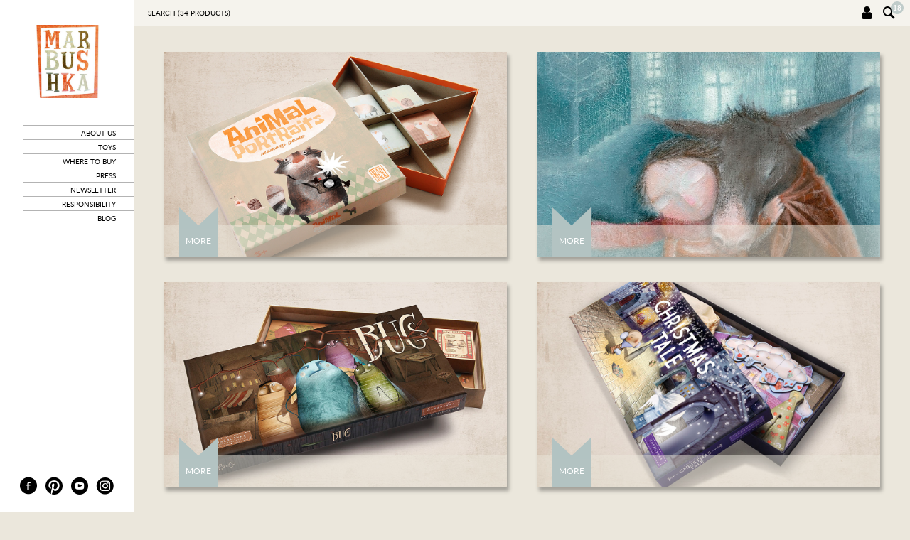

--- FILE ---
content_type: text/html; charset=utf-8
request_url: https://www.marbushka.com/search/?f=10%7Cp2%7C10%7Cp1%7CTOY%7C8%7C7%7C6%7C6%7C7%7Cp3%7CTOY%7C9%7Cp4%7CILLUSTRATION%7C9%7C9%7Cp1
body_size: 49272
content:
<!DOCTYPE html>
<html lang="en">
  <head>
    <meta http-equiv="X-UA-Compatible" content="IE=edge">
    <meta http-equiv="Content-Type" content="text/html; charset=utf-8">
    <meta http-equiv="Content-Language" content="hu">
    
    
    <meta name="viewport" content="width=device-width, initial-scale=1, maximum-scale=1, user-scalable=no">

    <meta name="description" content="">
    
    <link rel="icon" href="/static/favicon.jpg">

    <title>MARBUSHKA JÁTÉK MANUFAKTÚRA :: MARBUSHKA TOY MANUFACTORY</title>

    <link href='//fonts.googleapis.com/css?family=Playfair+Display&subset=latin,latin-ext' rel='stylesheet' type='text/css'>
    <link href="/static/css/fonts.css" rel="stylesheet">
    
    <link href="/static/css/bootstrap.min.css" rel="stylesheet">
    <link href="/static/css/site.css" rel="stylesheet">
    
    
    
    <!-- HTML5 shim and Respond.js for IE8 support of HTML5 elements and media queries -->
    <!--[if lt IE 9]>
      <script src="https://oss.maxcdn.com/html5shiv/3.7.2/html5shiv.min.js"></script>
      <script src="https://oss.maxcdn.com/respond/1.4.2/respond.min.js"></script>
    <![endif]-->
    
    <script src="/static/js/site1734022630_df9c87d91fdcb69e30b07b5bd673edf0.min.js"></script>
    <script>var pageType='SEARCH'</script>
  </head>

  <body>
        <div class="container">
<div id="top-fit" class="row">
  <div class="cart-contents-wrapper">
  <div class="panel-header">
    <div class="panel-header-title">Shopping cart</div>
    <div class="panel-header-close"><a href="#" onclick="mcart.togglePanel();return!1;" rel="nofollow">&times;</a></div>
  </div>
  <div class="clearfix"></div>
  <div id="cart-contents">
      <div class="cart-content-row cart-content-row-prices total-row">
    <div class="total-row-empty">&nbsp;</div>
    <div class="total-row-label">I'm empty</div>
    <div class="total-row-price">&nbsp;</div>
    <div class="clearfix"></div>
  </div>
  <div class="cart-content-row">
  <div class="cart-thumb-discount">
    <div class="cart-thumb-discount-marker">%</div>
  </div>
  <div class="cart-txt-discount">EVERY 4th ITEM 70 % OFF!</div>
</div>
<div class="clearfix"><!----></div>


  </div>
  <div class="clearfix"></div>
  <div class="cart-footer">
    <div class="cart-footer-message"></div>
    <div class="cart-footer-buttons">
      <a class="btn btn-secondary" href="#" onclick="mcart.togglePanel();return!1;" rel="nofollow"><span class="hidden-xs">Shop some more</span><span class="visible-xs">Close</span></a>
      <a id="checkout" class="btn btn-primary" href="/checkout/" rel="nofollow" style="display:none;">Checkout</a>
    </div>
  </div>
  <div class="clearfix"></div>
</div>
<div id="search">
  <div class="panel-header">
    <div class="panel-header-title">Search</div>
    <div class="panel-header-close"><a href="#" onclick="msearch.togglePanel();return!1;" rel="nofollow">&times;</a></div>
  </div>
  <div class="search-filters">
    <div class="search-group">
      <div class="group-header">
          <div class="small-title">Age</div>
        </div>
            <a href="https://www.marbushka.com/search/?f=10%7Cp2%7C10%7Cp1%7CTOY%7C8%7C7%7C6%7C6%7C7%7Cp3%7CTOY%7C9%7Cp4%7CILLUSTRATION%7C9%7C9%7Cp1%7C3" onclick="msearch.toggleOption(this);return!1;" class="radio-circle" data-mfilterid="3">
        <span class="icon-circle"></span>
        <span class="filter-name">7+&nbsp;<span class="filter-num">(+29)</span></span>
      </a>
          <div class="clearfix"><!-- --></div>
            <a href="https://www.marbushka.com/search/?f=10%7Cp2%7C10%7Cp1%7CTOY%7C8%7C7%7C6%7C6%7C7%7Cp3%7CTOY%7C9%7Cp4%7CILLUSTRATION%7C9%7C9%7Cp1%7C4" onclick="msearch.toggleOption(this);return!1;" class="radio-circle" data-mfilterid="4">
        <span class="icon-circle"></span>
        <span class="filter-name">6+&nbsp;<span class="filter-num">(+9)</span></span>
      </a>
          <div class="clearfix"><!-- --></div>
            <a href="https://www.marbushka.com/search/?f=10%7Cp2%7C10%7Cp1%7CTOY%7C8%7C7%7C6%7C6%7C7%7Cp3%7CTOY%7C9%7Cp4%7CILLUSTRATION%7C9%7C9%7Cp1%7C6" onclick="msearch.toggleOption(this);return!1;" class="radio-circle active" data-mfilterid="6">
        <span class="icon-circle"></span>
        <span class="filter-name">5+&nbsp;</span>
      </a>
          <div class="clearfix"><!-- --></div>
            <a href="https://www.marbushka.com/search/?f=10%7Cp2%7C10%7Cp1%7CTOY%7C8%7C7%7C6%7C6%7C7%7Cp3%7CTOY%7C9%7Cp4%7CILLUSTRATION%7C9%7C9%7Cp1%7C7" onclick="msearch.toggleOption(this);return!1;" class="radio-circle active" data-mfilterid="7">
        <span class="icon-circle"></span>
        <span class="filter-name">4+&nbsp;</span>
      </a>
          <div class="clearfix"><!-- --></div>
            <a href="https://www.marbushka.com/search/?f=10%7Cp2%7C10%7Cp1%7CTOY%7C8%7C7%7C6%7C6%7C7%7Cp3%7CTOY%7C9%7Cp4%7CILLUSTRATION%7C9%7C9%7Cp1%7C8" onclick="msearch.toggleOption(this);return!1;" class="radio-circle active" data-mfilterid="8">
        <span class="icon-circle"></span>
        <span class="filter-name">3+&nbsp;</span>
      </a>
          <div class="clearfix"><!-- --></div>
      </div>
    <div class="search-group">
      <div class="group-header">
          <div class="small-title">Gender</div>
        </div>
            <a href="https://www.marbushka.com/search/?f=10%7Cp2%7C10%7Cp1%7CTOY%7C8%7C7%7C6%7C6%7C7%7Cp3%7CTOY%7C9%7Cp4%7CILLUSTRATION%7C9%7C9%7Cp1%7C9" onclick="msearch.toggleOption(this);return!1;" class="radio-circle active" data-mfilterid="9">
        <span class="icon-circle"></span>
        <span class="filter-name">Boy&nbsp;</span>
      </a>
          <div class="clearfix"><!-- --></div>
            <a href="https://www.marbushka.com/search/?f=10%7Cp2%7C10%7Cp1%7CTOY%7C8%7C7%7C6%7C6%7C7%7Cp3%7CTOY%7C9%7Cp4%7CILLUSTRATION%7C9%7C9%7Cp1%7C10" onclick="msearch.toggleOption(this);return!1;" class="radio-circle active" data-mfilterid="10">
        <span class="icon-circle"></span>
        <span class="filter-name">Girl&nbsp;</span>
      </a>
          <div class="clearfix"><!-- --></div>
      </div>
    <div class="search-group">
      <div class="group-header">
          <div class="small-title">Price</div>
        </div>
            <a href="https://www.marbushka.com/search/?f=10%7Cp2%7C10%7Cp1%7CTOY%7C8%7C7%7C6%7C6%7C7%7Cp3%7CTOY%7C9%7Cp4%7CILLUSTRATION%7C9%7C9%7Cp1%7Cp1" onclick="msearch.toggleOption(this);return!1;" class="radio-circle active" data-mfilterid="p1">
        <span class="icon-circle"></span>
        <span class="filter-name">less than 16 &euro;&nbsp;</span>
      </a>
          <div class="clearfix"><!-- --></div>
            <a href="https://www.marbushka.com/search/?f=10%7Cp2%7C10%7Cp1%7CTOY%7C8%7C7%7C6%7C6%7C7%7Cp3%7CTOY%7C9%7Cp4%7CILLUSTRATION%7C9%7C9%7Cp1%7Cp2" onclick="msearch.toggleOption(this);return!1;" class="radio-circle active" data-mfilterid="p2">
        <span class="icon-circle"></span>
        <span class="filter-name">16 &euro;-28 &euro;&nbsp;</span>
      </a>
          <div class="clearfix"><!-- --></div>
            <a href="https://www.marbushka.com/search/?f=10%7Cp2%7C10%7Cp1%7CTOY%7C8%7C7%7C6%7C6%7C7%7Cp3%7CTOY%7C9%7Cp4%7CILLUSTRATION%7C9%7C9%7Cp1%7Cp3" onclick="msearch.toggleOption(this);return!1;" class="radio-circle active" data-mfilterid="p3">
        <span class="icon-circle"></span>
        <span class="filter-name">28 &euro;-40 &euro;&nbsp;</span>
      </a>
          <div class="clearfix"><!-- --></div>
            <a href="https://www.marbushka.com/search/?f=10%7Cp2%7C10%7Cp1%7CTOY%7C8%7C7%7C6%7C6%7C7%7Cp3%7CTOY%7C9%7Cp4%7CILLUSTRATION%7C9%7C9%7Cp1%7Cp4" onclick="msearch.toggleOption(this);return!1;" class="radio-circle active" data-mfilterid="p4">
        <span class="icon-circle"></span>
        <span class="filter-name">more than 40 &euro;&nbsp;</span>
      </a>
          <div class="clearfix"><!-- --></div>
      </div>
    <div class="search-group">
      <div class="group-header">
        </div>
            <a href="https://www.marbushka.com/search/?f=10%7Cp2%7C10%7Cp1%7CTOY%7C8%7C7%7C6%7C6%7C7%7Cp3%7CTOY%7C9%7Cp4%7CILLUSTRATION%7C9%7C9%7Cp1%7CTOY" onclick="msearch.toggleOption(this);return!1;" class="radio-circle active" data-mfilterid="TOY">
        <span class="icon-circle"></span>
        <span class="filter-name">Toys&nbsp;</span>
      </a>
          <div class="clearfix"><!-- --></div>
            <a href="https://www.marbushka.com/search/?f=10%7Cp2%7C10%7Cp1%7CTOY%7C8%7C7%7C6%7C6%7C7%7Cp3%7CTOY%7C9%7Cp4%7CILLUSTRATION%7C9%7C9%7Cp1%7CILLUSTRATION" onclick="msearch.toggleOption(this);return!1;" class="radio-circle active" data-mfilterid="ILLUSTRATION">
        <span class="icon-circle"></span>
        <span class="filter-name">Illustrations&nbsp;</span>
      </a>
          <div class="clearfix"><!-- --></div>
      </div>
  </div>
  <div class="clearfix"><!-- --></div>
  <div class="search-button-wrap">
    <a class="btn btn-primary" onclick="msearch.search(true);return!1;">Search</a>
  </div>
  <div class="search-button-wrap">
    <a class="btn btn-secondary" onclick="msearch.clear();return!1;">Clear</a>
  </div>

</div>
<div id="login">
  <div class="login-panel-content">
    <div class="panel-header">
  <div class="panel-header-title">Login or register</div>
  <div class="panel-header-close"><a href="#" onclick="mlogin.togglePanel();return!1;" rel="nofollow">&times;</a></div>
</div>
  <div class="login-cell">
    <div class="login-small-title">Registered customers</div>
    <form id="login-form" action="/" class="mform" onsubmit="return!1;">
      <div class="form-group">
        <label for="email">E-mail address</label>
        <input class="form-control" type="email" name="email" value="" />
      </div>
      <div class="form-group">
        <label for="password">Password</label>
        <input class="form-control" type="password" name="password" value="" />
      </div>
        <a href="/password_recovery/">Forgot your password?</a><br/>
      <button class="btn btn-primary login-button" type="submit" onclick="mlogin.login();return!1;">Login</button>
    </form>
  </div>
  <div class="login-cell error-message label-danger">
    Invalid password / e-mail
  </div>
  <div class="login-cell new-customer">
    <div class="login-small-title">New customers</div>
  </div>
  <div class="login-cell account-pros">
    <p>By creating an account, you will be able to move through the checkout process faster, and also be entitled to our special newsletter.</p>
  </div>
  <div class="login-cell register-button">
    <a class="btn btn-secondary" href="/signup/">Register</a>
  </div>
  <div class="login-cell wholesale-login hidden-xs">
    Wholesale login&nbsp;<a href="/wholesale/">here</a>
  </div>

  </div>
</div>
  
  <div id="menu-col">
    <section class="menu-left">
  <div class="close-menu-container hidden-lg hidden-md"><a href="#" onclick="mutils.toggleMenu();return!1;" rel="nofollow">&times;</a></div>
  
  <div class="logo-container">
  <a href="/">
    <svg width="130" height="103">
      <image xlink:href="/static/images/web-logo2.svg" src="/static/images/logo.png" width="130" height="103" />
    </svg>
  </a>
</div>
  
  <div class="menu-accordion">
    <ul class="menu-left-main">
                        
          
            <li><a href="/s/about_us/">about us</a></li>
          
          
                                <li><a href="/toys/new_toys/">toys</a>
            <ul class="menu-left-sub closed">
                              
                
                  <li><a href="/toys/new_toys/">New</a></li>
                
                              
                
                  <li><a href="/toys/board_games/">Board Games</a></li>
                
                              
                
                  <li><a href="/toys/memory_games/">Memory Games</a></li>
                
                              
                
                  <li><a href="/toys/puzzles/">Puzzles</a></li>
                
                              
                
                  <li><a href="/toys/colouring_books/">Colouring books</a></li>
                
                              
                
                  <li><a href="/toys/toys_now_on_sale/">Now %</a></li>
                
                          </ul>
          </li>
                                
          
            <li><a href="/s/where_to_buy/">where to buy</a></li>
          
          
                                
          
            <li><a href="/s/press/">press</a></li>
          
          
                                
          
            <li><a href="/s/newsletter/">newsletter</a></li>
          
          
                                
          
            <li><a href="/s/eco/">responsibility</a></li>
          
          
                                
          
            <li><a href="http://marbushka.blogspot.hu/" target="_blank">blog</a></li>
          
          
                  </ul>
  </div>
  <section class="menu-left-social">
  <a href="https://www.facebook.com/pages/Marbushka-Játék-Manufaktúra-Marbushka-Toy-Manufactory/107847405947549" title="Marbushka@Facebook" target="_blank" rel="nofollow"><span class="icon-facebook-with-circle"><!-- --></span></a>
  <a href="https://www.pinterest.com/bohony/" title="Marbushka@Pinterest" target="_blank" rel="nofollow"><span class="icon-pinterest"><!-- --></span></a>
  <a href="https://www.youtube.com/channel/UCchl6TOgMimi9UiQJdfBrKA" title="Marbushka@Youtube" target="_blank" rel="nofollow"><span class="icon-youtube-with-circle"><!-- --></span></a>
  <a href="https://www.instagram.com/marbushka_official/" title="Marbushka@Instagram" target="_blank" rel="nofollow"><span class="icon-instagram-with-circle"><!-- --></span></a>
</section>
</section>
  </div>
  
  <div id="top-content-col">
    <section class="col-xs-12 menu-upper background-opaque">
  <div class="index-mobile-menu-toggle hidden-lg hidden-md"><a href="#" onclick="mutils.toggleMenu();return!1;" rel="nofollow"><span class="icon-menu"><!-- --></span></a></div>
  <h1 class="menu-upper-title"><ul class="bcpath">
      <li><a href="https://www.marbushka.com/search">Search (<span id="search-result-num">34</span> products)</a></li>
      </ul>
</h1>
  <div class="menu-upper-buttons h1">
    <a href="#" onclick="mlogin.togglePanel();return!1;" rel="nofollow" title="Login/Sign up"><span class="icon-user"><!-- --></span></a>
    <a href="#" id="search-icon" onclick="msearch.togglePanel();return!1;" rel="nofollow"><span class="number">18</span><span class="icon-search"><!-- --></span></a>
    <a href="#" id="cart-icon" onclick="mcart.togglePanel();return!1;" rel="nofollow"><span class="number empty"></span><span class="icon-basket"><!-- --></span></a>
  </div>
  <div class="menu-upper-logged-in-as"><span class="logged-in-as hidden-xs"></span></div>
</section>

    <section class="search-main">
  <div class="search-products-container row no-gutter">
    <div class="col-sm-6 col-xs-12 product-item product-item-odd">
    <div class="image-container">
              <div class="add-to-cart-edge out-of-stock"><a href="#" onclick="mcart.outOfStock();return!1;"><span class="icon icon-basket"></span></a></div>
      
      <a href="https://www.marbushka.com/toys/memory_games/animal_portraits/?cl=1" class="search-product-image-link">
              <img src="https://www.marbushka.com/static/productImages/animalmemo1.jpg"/>
            </a>

      <div class="bottom-part background-less-opaque">
                  <a class="more-link scroll-down" href="https://www.marbushka.com/toys/memory_games/animal_portraits/?cl=1">More</a>
        
        <a class="price-link" href="https://www.marbushka.com/toys/memory_games/animal_portraits/?cl=1">20 &euro;</a>
        <div class="clearfix"></div>
      </div>
    </div>
  </div>
  <div class="col-sm-6 col-xs-12 product-item product-item-even">
    <div class="image-container">
                        <div class="add-to-cart-edge"><a href="#" onclick="mcart.add(this,30,'Barátok (Friends)',30);return!1;"><span class="icon icon-basket"></span></a></div>
              
      <a href="https://www.marbushka.com/illustrations/moods/baratok_friends/?cl=1" class="search-product-image-link">
              <img src="https://www.marbushka.com/static/productImages/baratok1.jpg"/>
            </a>

      <div class="bottom-part background-less-opaque">
                  <a class="more-link scroll-down" href="https://www.marbushka.com/illustrations/moods/baratok_friends/?cl=1">More</a>
        
        <a class="price-link" href="https://www.marbushka.com/illustrations/moods/baratok_friends/?cl=1">10 &euro;</a>
        <div class="clearfix"></div>
      </div>
    </div>
  </div>
  <div class="col-sm-6 col-xs-12 product-item product-item-odd">
    <div class="image-container">
                        <div class="add-to-cart-edge"><a href="#" onclick="mcart.add(this,115,'Bugs – cooperative game',115);return!1;"><span class="icon icon-basket"></span></a></div>
              
      <a href="https://www.marbushka.com/toys/board_games/bugs_cooperative_game/?cl=1" class="search-product-image-link">
              <img src="https://www.marbushka.com/static/productImages/bugs1.jpg"/>
            </a>

      <div class="bottom-part background-less-opaque">
                  <a class="more-link scroll-down" href="https://www.marbushka.com/toys/board_games/bugs_cooperative_game/?cl=1">More</a>
        
        <a class="price-link" href="https://www.marbushka.com/toys/board_games/bugs_cooperative_game/?cl=1">36 &euro;</a>
        <div class="clearfix"></div>
      </div>
    </div>
  </div>
  <div class="col-sm-6 col-xs-12 product-item product-item-even">
    <div class="image-container">
                        <div class="add-to-cart-edge"><a href="#" onclick="mcart.add(this,121,'Christmas Tale',121);return!1;"><span class="icon icon-basket"></span></a></div>
              
      <a href="https://www.marbushka.com/toys/board_games/christmas_tale/?cl=1" class="search-product-image-link">
              <img src="https://www.marbushka.com/static/productImages/christmastale1.jpg"/>
            </a>

      <div class="bottom-part background-less-opaque">
                  <a class="more-link scroll-down" href="https://www.marbushka.com/toys/board_games/christmas_tale/?cl=1">More</a>
        
        <a class="price-link" href="https://www.marbushka.com/toys/board_games/christmas_tale/?cl=1">42 &euro;</a>
        <div class="clearfix"></div>
      </div>
    </div>
  </div>
  <div class="col-sm-6 col-xs-12 product-item product-item-odd">
    <div class="image-container">
                        <div class="add-to-cart-edge"><a href="#" onclick="mcart.add(this,66,'Colouring book for boys',66);return!1;"><span class="icon icon-basket"></span></a></div>
              
      <a href="https://www.marbushka.com/toys/colouring_books/colouring_book_for_boys/?cl=1" class="search-product-image-link">
              <img src="https://www.marbushka.com/static/productImages/fiuszinezo1.jpg"/>
            </a>

      <div class="bottom-part background-less-opaque">
                  <a class="more-link scroll-down" href="https://www.marbushka.com/toys/colouring_books/colouring_book_for_boys/?cl=1">More</a>
        
        <a class="price-link" href="https://www.marbushka.com/toys/colouring_books/colouring_book_for_boys/?cl=1">5 &euro;</a>
        <div class="clearfix"></div>
      </div>
    </div>
  </div>
  <div class="col-sm-6 col-xs-12 product-item product-item-even">
    <div class="image-container">
                        <div class="add-to-cart-edge"><a href="#" onclick="mcart.add(this,67,'Colouring book for girls',67);return!1;"><span class="icon icon-basket"></span></a></div>
              
      <a href="https://www.marbushka.com/toys/colouring_books/colouring_book_for_girls/?cl=1" class="search-product-image-link">
              <img src="https://www.marbushka.com/static/productImages/lanyszinezo1.jpg"/>
            </a>

      <div class="bottom-part background-less-opaque">
                  <a class="more-link scroll-down" href="https://www.marbushka.com/toys/colouring_books/colouring_book_for_girls/?cl=1">More</a>
        
        <a class="price-link" href="https://www.marbushka.com/toys/colouring_books/colouring_book_for_girls/?cl=1">5 &euro;</a>
        <div class="clearfix"></div>
      </div>
    </div>
  </div>
  <div class="col-sm-6 col-xs-12 product-item product-item-odd">
    <div class="image-container">
                        <div class="add-to-cart-edge"><a href="#" onclick="mcart.add(this,187,'Disorder',187);return!1;"><span class="icon icon-basket"></span></a></div>
              
      <a href="https://www.marbushka.com/toys/board_games/disorder/?cl=1" class="search-product-image-link">
              <img src="https://www.marbushka.com/static/productImages/disorder1e.jpg"/>
            </a>

      <div class="bottom-part background-less-opaque">
                  <a class="more-link scroll-down" href="https://www.marbushka.com/toys/board_games/disorder/?cl=1">More</a>
        
        <a class="price-link" href="https://www.marbushka.com/toys/board_games/disorder/?cl=1">36 &euro;</a>
        <div class="clearfix"></div>
      </div>
    </div>
  </div>
  <div class="col-sm-6 col-xs-12 product-item product-item-even">
    <div class="image-container">
                        <div class="add-to-cart-edge"><a href="#" onclick="mcart.add(this,112,'Do it yourself!',112);return!1;"><span class="icon icon-basket"></span></a></div>
              
      <a href="https://www.marbushka.com/toys/board_games/do_it_yourself/?cl=1" class="search-product-image-link">
              <img src="https://www.marbushka.com/static/productImages/diy1.jpg"/>
            </a>

      <div class="bottom-part background-less-opaque">
                  <a class="more-link scroll-down" href="https://www.marbushka.com/toys/board_games/do_it_yourself/?cl=1">More</a>
        
        <a class="price-link" href="https://www.marbushka.com/toys/board_games/do_it_yourself/?cl=1">26 &euro;</a>
        <div class="clearfix"></div>
      </div>
    </div>
  </div>
  <div class="col-sm-6 col-xs-12 product-item product-item-odd">
    <div class="image-container">
                        <div class="add-to-cart-edge"><a href="#" onclick="mcart.add(this,159,'Dogs & Homes',159);return!1;"><span class="icon icon-basket"></span></a></div>
              
      <a href="https://www.marbushka.com/toys/board_games/dogs_homes/?cl=1" class="search-product-image-link">
              <img src="https://www.marbushka.com/static/productImages/dogshomes1.jpg"/>
            </a>

      <div class="bottom-part background-less-opaque">
                  <a class="more-link scroll-down" href="https://www.marbushka.com/toys/board_games/dogs_homes/?cl=1">More</a>
        
        <a class="price-link" href="https://www.marbushka.com/toys/board_games/dogs_homes/?cl=1">42 &euro;</a>
        <div class="clearfix"></div>
      </div>
    </div>
  </div>
  <div class="col-sm-6 col-xs-12 product-item product-item-even">
    <div class="image-container">
                        <div class="add-to-cart-edge"><a href="#" onclick="mcart.add(this,186,'Dreams & Night Creatures',186);return!1;"><span class="icon icon-basket"></span></a></div>
              
      <a href="https://www.marbushka.com/toys/board_games/dreams_night_creatures/?cl=1" class="search-product-image-link">
              <img src="https://www.marbushka.com/static/productImages/Dreams1.jpg"/>
            </a>

      <div class="bottom-part background-less-opaque">
                  <a class="more-link scroll-down" href="https://www.marbushka.com/toys/board_games/dreams_night_creatures/?cl=1">More</a>
        
        <a class="price-link" href="https://www.marbushka.com/toys/board_games/dreams_night_creatures/?cl=1">36 &euro;</a>
        <div class="clearfix"></div>
      </div>
    </div>
  </div>
  <div class="col-sm-6 col-xs-12 product-item product-item-odd">
    <div class="image-container">
                        <div class="add-to-cart-edge"><a href="#" onclick="mcart.add(this,149,'Drip-Drop',149);return!1;"><span class="icon icon-basket"></span></a></div>
              
      <a href="https://www.marbushka.com/toys/board_games/drip_drop/?cl=1" class="search-product-image-link">
              <img src="https://www.marbushka.com/static/productImages/dripdrop1.jpg"/>
            </a>

      <div class="bottom-part background-less-opaque">
                  <a class="more-link scroll-down" href="https://www.marbushka.com/toys/board_games/drip_drop/?cl=1">More</a>
        
        <a class="price-link" href="https://www.marbushka.com/toys/board_games/drip_drop/?cl=1">42 &euro;</a>
        <div class="clearfix"></div>
      </div>
    </div>
  </div>
  <div class="col-sm-6 col-xs-12 product-item product-item-even">
    <div class="image-container">
                        <div class="add-to-cart-edge"><a href="#" onclick="mcart.add(this,17,'Első hó (The First Snow)',17);return!1;"><span class="icon icon-basket"></span></a></div>
              
      <a href="https://www.marbushka.com/illustrations/moods/elso_ho_the_first_snow/?cl=1" class="search-product-image-link">
              <img src="https://www.marbushka.com/static/productImages/elsoho1.jpg"/>
            </a>

      <div class="bottom-part background-less-opaque">
                  <a class="more-link scroll-down" href="https://www.marbushka.com/illustrations/moods/elso_ho_the_first_snow/?cl=1">More</a>
        
        <a class="price-link" href="https://www.marbushka.com/illustrations/moods/elso_ho_the_first_snow/?cl=1">10 &euro;</a>
        <div class="clearfix"></div>
      </div>
    </div>
  </div>
  <div class="col-sm-6 col-xs-12 product-item product-item-odd">
    <div class="image-container">
                        <div class="add-to-cart-edge"><a href="#" onclick="mcart.add(this,26,'Felhők (Clouds)',26);return!1;"><span class="icon icon-basket"></span></a></div>
              
      <a href="https://www.marbushka.com/illustrations/moods/felhok_clouds/?cl=1" class="search-product-image-link">
              <img src="https://www.marbushka.com/static/productImages/felho1.jpg"/>
            </a>

      <div class="bottom-part background-less-opaque">
                  <a class="more-link scroll-down" href="https://www.marbushka.com/illustrations/moods/felhok_clouds/?cl=1">More</a>
        
        <a class="price-link" href="https://www.marbushka.com/illustrations/moods/felhok_clouds/?cl=1">10 &euro;</a>
        <div class="clearfix"></div>
      </div>
    </div>
  </div>
  <div class="col-sm-6 col-xs-12 product-item product-item-even">
    <div class="image-container">
                        <div class="add-to-cart-edge"><a href="#" onclick="mcart.add(this,176,'Glasshouse',176);return!1;"><span class="icon icon-basket"></span></a></div>
              
      <a href="https://www.marbushka.com/toys/board_games/glasshouse/?cl=1" class="search-product-image-link">
              <img src="https://www.marbushka.com/static/productImages/glasshouse1.jpg"/>
            </a>

      <div class="bottom-part background-less-opaque">
                  <a class="more-link scroll-down" href="https://www.marbushka.com/toys/board_games/glasshouse/?cl=1">More</a>
        
        <a class="price-link" href="https://www.marbushka.com/toys/board_games/glasshouse/?cl=1">42 &euro;</a>
        <div class="clearfix"></div>
      </div>
    </div>
  </div>
  <div class="col-sm-6 col-xs-12 product-item product-item-odd">
    <div class="image-container">
                        <div class="add-to-cart-edge"><a href="#" onclick="mcart.add(this,160,'Gü',160);return!1;"><span class="icon icon-basket"></span></a></div>
              
      <a href="https://www.marbushka.com/toys/board_games/gu/?cl=1" class="search-product-image-link">
              <img src="https://www.marbushka.com/static/productImages/gu1.jpg"/>
            </a>

      <div class="bottom-part background-less-opaque">
                  <a class="more-link scroll-down" href="https://www.marbushka.com/toys/board_games/gu/?cl=1">More</a>
        
        <a class="price-link" href="https://www.marbushka.com/toys/board_games/gu/?cl=1">42 &euro;</a>
        <div class="clearfix"></div>
      </div>
    </div>
  </div>
  <div class="col-sm-6 col-xs-12 product-item product-item-even">
    <div class="image-container">
                        <div class="add-to-cart-edge"><a href="#" onclick="mcart.add(this,7,'Hát itt vagy! (Here you are!)',7);return!1;"><span class="icon icon-basket"></span></a></div>
              
      <a href="https://www.marbushka.com/illustrations/christmas/hat_itt_vagy_here_you_are/?cl=1" class="search-product-image-link">
              <img src="https://www.marbushka.com/static/productImages/hatittvagy1.jpg"/>
            </a>

      <div class="bottom-part background-less-opaque">
                  <a class="more-link scroll-down" href="https://www.marbushka.com/illustrations/christmas/hat_itt_vagy_here_you_are/?cl=1">More</a>
        
        <a class="price-link" href="https://www.marbushka.com/illustrations/christmas/hat_itt_vagy_here_you_are/?cl=1">10 &euro;</a>
        <div class="clearfix"></div>
      </div>
    </div>
  </div>
  <div class="col-sm-6 col-xs-12 product-item product-item-odd">
    <div class="image-container">
                        <div class="add-to-cart-edge"><a href="#" onclick="mcart.add(this,24,'Ház (House)',24);return!1;"><span class="icon icon-basket"></span></a></div>
              
      <a href="https://www.marbushka.com/illustrations/moods/haz_house/?cl=1" class="search-product-image-link">
              <img src="https://www.marbushka.com/static/productImages/haz1.jpg"/>
            </a>

      <div class="bottom-part background-less-opaque">
                  <a class="more-link scroll-down" href="https://www.marbushka.com/illustrations/moods/haz_house/?cl=1">More</a>
        
        <a class="price-link" href="https://www.marbushka.com/illustrations/moods/haz_house/?cl=1">10 &euro;</a>
        <div class="clearfix"></div>
      </div>
    </div>
  </div>
  <div class="col-sm-6 col-xs-12 product-item product-item-even">
    <div class="image-container">
                        <div class="add-to-cart-edge"><a href="#" onclick="mcart.add(this,175,'In the Garden',175);return!1;"><span class="icon icon-basket"></span></a></div>
              
      <a href="https://www.marbushka.com/toys/board_games/in_the_garden/?cl=1" class="search-product-image-link">
              <img src="https://www.marbushka.com/static/productImages/inthegarden1.jpg"/>
            </a>

      <div class="bottom-part background-less-opaque">
                  <a class="discount-link scroll-down" href="https://www.marbushka.com/toys/board_games/in_the_garden/?cl=1">%</a>
        
        <a class="price-link" href="https://www.marbushka.com/toys/board_games/in_the_garden/?cl=1">29.40 &euro;</a>
        <div class="clearfix"></div>
      </div>
    </div>
  </div>
  <div class="col-sm-6 col-xs-12 product-item product-item-odd">
    <div class="image-container">
                        <div class="add-to-cart-edge"><a href="#" onclick="mcart.add(this,8,'Itt élsz majd velem (You live here with me)',8);return!1;"><span class="icon icon-basket"></span></a></div>
              
      <a href="https://www.marbushka.com/illustrations/christmas/itt_elsz_majd_velem_you_live_here_with_me/?cl=1" class="search-product-image-link">
              <img src="https://www.marbushka.com/static/productImages/ittlakszmajdvelem1.jpg"/>
            </a>

      <div class="bottom-part background-less-opaque">
                  <a class="more-link scroll-down" href="https://www.marbushka.com/illustrations/christmas/itt_elsz_majd_velem_you_live_here_with_me/?cl=1">More</a>
        
        <a class="price-link" href="https://www.marbushka.com/illustrations/christmas/itt_elsz_majd_velem_you_live_here_with_me/?cl=1">10 &euro;</a>
        <div class="clearfix"></div>
      </div>
    </div>
  </div>
  <div class="col-sm-6 col-xs-12 product-item product-item-even">
    <div class="image-container">
                        <div class="add-to-cart-edge"><a href="#" onclick="mcart.add(this,27,'Kalóz (Pirate)',27);return!1;"><span class="icon icon-basket"></span></a></div>
              
      <a href="https://www.marbushka.com/illustrations/marbushka_pictures/kaloz_pirate/?cl=1" class="search-product-image-link">
              <img src="https://www.marbushka.com/static/productImages/kaloz1.jpg"/>
            </a>

      <div class="bottom-part background-less-opaque">
                  <a class="more-link scroll-down" href="https://www.marbushka.com/illustrations/marbushka_pictures/kaloz_pirate/?cl=1">More</a>
        
        <a class="price-link" href="https://www.marbushka.com/illustrations/marbushka_pictures/kaloz_pirate/?cl=1">10 &euro;</a>
        <div class="clearfix"></div>
      </div>
    </div>
  </div>
  <div class="col-sm-6 col-xs-12 product-item product-item-odd">
    <div class="image-container">
                        <div class="add-to-cart-edge"><a href="#" onclick="mcart.add(this,14,'Karácsony este (Christmas Eve)',14);return!1;"><span class="icon icon-basket"></span></a></div>
              
      <a href="https://www.marbushka.com/illustrations/christmas/karacsony_este_christmas_eve/?cl=1" class="search-product-image-link">
              <img src="https://www.marbushka.com/static/productImages/karacsonyeste1.jpg"/>
            </a>

      <div class="bottom-part background-less-opaque">
                  <a class="more-link scroll-down" href="https://www.marbushka.com/illustrations/christmas/karacsony_este_christmas_eve/?cl=1">More</a>
        
        <a class="price-link" href="https://www.marbushka.com/illustrations/christmas/karacsony_este_christmas_eve/?cl=1">10 &euro;</a>
        <div class="clearfix"></div>
      </div>
    </div>
  </div>
  <div class="col-sm-6 col-xs-12 product-item product-item-even">
    <div class="image-container">
                        <div class="add-to-cart-edge"><a href="#" onclick="mcart.add(this,3,'Lighthouse adventure',3);return!1;"><span class="icon icon-basket"></span></a></div>
              
      <a href="https://www.marbushka.com/toys/board_games/lighthouse_adventure/?cl=1" class="search-product-image-link">
              <img src="https://www.marbushka.com/static/productImages/lighthouse1.jpg"/>
            </a>

      <div class="bottom-part background-less-opaque">
                  <a class="more-link scroll-down" href="https://www.marbushka.com/toys/board_games/lighthouse_adventure/?cl=1">More</a>
        
        <a class="price-link" href="https://www.marbushka.com/toys/board_games/lighthouse_adventure/?cl=1">36 &euro;</a>
        <div class="clearfix"></div>
      </div>
    </div>
  </div>
  <div class="col-sm-6 col-xs-12 product-item product-item-odd">
    <div class="image-container">
                        <div class="add-to-cart-edge"><a href="#" onclick="mcart.add(this,10,'Ne félj (Do not be afraid)',10);return!1;"><span class="icon icon-basket"></span></a></div>
              
      <a href="https://www.marbushka.com/illustrations/christmas/ne_felj_do_not_be_afraid/?cl=1" class="search-product-image-link">
              <img src="https://www.marbushka.com/static/productImages/nefelj1.jpg"/>
            </a>

      <div class="bottom-part background-less-opaque">
                  <a class="more-link scroll-down" href="https://www.marbushka.com/illustrations/christmas/ne_felj_do_not_be_afraid/?cl=1">More</a>
        
        <a class="price-link" href="https://www.marbushka.com/illustrations/christmas/ne_felj_do_not_be_afraid/?cl=1">10 &euro;</a>
        <div class="clearfix"></div>
      </div>
    </div>
  </div>
  <div class="col-sm-6 col-xs-12 product-item product-item-even">
    <div class="image-container">
                        <div class="add-to-cart-edge"><a href="#" onclick="mcart.add(this,28,'Nyakék (Necklace)',28);return!1;"><span class="icon icon-basket"></span></a></div>
              
      <a href="https://www.marbushka.com/illustrations/marbushka_pictures/nyakek_necklace/?cl=1" class="search-product-image-link">
              <img src="https://www.marbushka.com/static/productImages/nyakekprint1.jpg"/>
            </a>

      <div class="bottom-part background-less-opaque">
                  <a class="more-link scroll-down" href="https://www.marbushka.com/illustrations/marbushka_pictures/nyakek_necklace/?cl=1">More</a>
        
        <a class="price-link" href="https://www.marbushka.com/illustrations/marbushka_pictures/nyakek_necklace/?cl=1">10 &euro;</a>
        <div class="clearfix"></div>
      </div>
    </div>
  </div>
  <div class="col-sm-6 col-xs-12 product-item product-item-odd">
    <div class="image-container">
                        <div class="add-to-cart-edge"><a href="#" onclick="mcart.add(this,5,'Őrangyalok (Angels)',5);return!1;"><span class="icon icon-basket"></span></a></div>
              
      <a href="https://www.marbushka.com/illustrations/christmas/orangyalok_angels/?cl=1" class="search-product-image-link">
              <img src="https://www.marbushka.com/static/productImages/orangyalok1.jpg"/>
            </a>

      <div class="bottom-part background-less-opaque">
                  <a class="more-link scroll-down" href="https://www.marbushka.com/illustrations/christmas/orangyalok_angels/?cl=1">More</a>
        
        <a class="price-link" href="https://www.marbushka.com/illustrations/christmas/orangyalok_angels/?cl=1">10 &euro;</a>
        <div class="clearfix"></div>
      </div>
    </div>
  </div>
  <div class="col-sm-6 col-xs-12 product-item product-item-even">
    <div class="image-container">
                        <div class="add-to-cart-edge"><a href="#" onclick="mcart.add(this,183,'Rainy Day',183);return!1;"><span class="icon icon-basket"></span></a></div>
              
      <a href="https://www.marbushka.com/toys/board_games/rainy_day/?cl=1" class="search-product-image-link">
              <img src="https://www.marbushka.com/static/productImages/RainyDay1.jpg"/>
            </a>

      <div class="bottom-part background-less-opaque">
                  <a class="more-link scroll-down" href="https://www.marbushka.com/toys/board_games/rainy_day/?cl=1">More</a>
        
        <a class="price-link" href="https://www.marbushka.com/toys/board_games/rainy_day/?cl=1">42 &euro;</a>
        <div class="clearfix"></div>
      </div>
    </div>
  </div>
  <div class="col-sm-6 col-xs-12 product-item product-item-odd">
    <div class="image-container">
                        <div class="add-to-cart-edge"><a href="#" onclick="mcart.add(this,4,'Ships and Captains',4);return!1;"><span class="icon icon-basket"></span></a></div>
              
      <a href="https://www.marbushka.com/toys/memory_games/ships_and_captains/?cl=1" class="search-product-image-link">
              <img src="https://www.marbushka.com/static/productImages/shipsandcaptains1.jpg"/>
            </a>

      <div class="bottom-part background-less-opaque">
                  <a class="more-link scroll-down" href="https://www.marbushka.com/toys/memory_games/ships_and_captains/?cl=1">More</a>
        
        <a class="price-link" href="https://www.marbushka.com/toys/memory_games/ships_and_captains/?cl=1">20 &euro;</a>
        <div class="clearfix"></div>
      </div>
    </div>
  </div>
  <div class="col-sm-6 col-xs-12 product-item product-item-even">
    <div class="image-container">
                        <div class="add-to-cart-edge"><a href="#" onclick="mcart.add(this,150,'Space Pirates',150);return!1;"><span class="icon icon-basket"></span></a></div>
              
      <a href="https://www.marbushka.com/toys/board_games/space_pirates/?cl=1" class="search-product-image-link">
              <img src="https://www.marbushka.com/static/productImages/spacepirates1.jpg"/>
            </a>

      <div class="bottom-part background-less-opaque">
                  <a class="more-link scroll-down" href="https://www.marbushka.com/toys/board_games/space_pirates/?cl=1">More</a>
        
        <a class="price-link" href="https://www.marbushka.com/toys/board_games/space_pirates/?cl=1">42 &euro;</a>
        <div class="clearfix"></div>
      </div>
    </div>
  </div>
  <div class="col-sm-6 col-xs-12 product-item product-item-odd">
    <div class="image-container">
                        <div class="add-to-cart-edge"><a href="#" onclick="mcart.add(this,13,'Te itt laksz? (Do you live here?)',13);return!1;"><span class="icon icon-basket"></span></a></div>
              
      <a href="https://www.marbushka.com/illustrations/christmas/te_itt_laksz_do_you_live_here/?cl=1" class="search-product-image-link">
              <img src="https://www.marbushka.com/static/productImages/teittlaksz1.jpg"/>
            </a>

      <div class="bottom-part background-less-opaque">
                  <a class="more-link scroll-down" href="https://www.marbushka.com/illustrations/christmas/te_itt_laksz_do_you_live_here/?cl=1">More</a>
        
        <a class="price-link" href="https://www.marbushka.com/illustrations/christmas/te_itt_laksz_do_you_live_here/?cl=1">10 &euro;</a>
        <div class="clearfix"></div>
      </div>
    </div>
  </div>
  <div class="col-sm-6 col-xs-12 product-item product-item-even">
    <div class="image-container">
                        <div class="add-to-cart-edge"><a href="#" onclick="mcart.add(this,161,'The Ghost and the Golden Keys',161);return!1;"><span class="icon icon-basket"></span></a></div>
              
      <a href="https://www.marbushka.com/toys/board_games/the_ghost_and_the_golden_keys/?cl=1" class="search-product-image-link">
              <img src="https://www.marbushka.com/static/productImages/ghost1.jpg"/>
            </a>

      <div class="bottom-part background-less-opaque">
                  <a class="discount-link scroll-down" href="https://www.marbushka.com/toys/board_games/the_ghost_and_the_golden_keys/?cl=1">%</a>
        
        <a class="price-link" href="https://www.marbushka.com/toys/board_games/the_ghost_and_the_golden_keys/?cl=1">26.60 &euro;</a>
        <div class="clearfix"></div>
      </div>
    </div>
  </div>
  <div class="col-sm-6 col-xs-12 product-item product-item-odd">
    <div class="image-container">
                        <div class="add-to-cart-edge"><a href="#" onclick="mcart.add(this,29,'Titok (Secret)',29);return!1;"><span class="icon icon-basket"></span></a></div>
              
      <a href="https://www.marbushka.com/illustrations/moods/titok_secret/?cl=1" class="search-product-image-link">
              <img src="https://www.marbushka.com/static/productImages/titok1.jpg"/>
            </a>

      <div class="bottom-part background-less-opaque">
                  <a class="more-link scroll-down" href="https://www.marbushka.com/illustrations/moods/titok_secret/?cl=1">More</a>
        
        <a class="price-link" href="https://www.marbushka.com/illustrations/moods/titok_secret/?cl=1">10 &euro;</a>
        <div class="clearfix"></div>
      </div>
    </div>
  </div>
  <div class="col-sm-6 col-xs-12 product-item product-item-even">
    <div class="image-container">
                        <div class="add-to-cart-edge"><a href="#" onclick="mcart.add(this,142,'Vacation',142);return!1;"><span class="icon icon-basket"></span></a></div>
              
      <a href="https://www.marbushka.com/illustrations/marbushka_pictures/vacation/?cl=1" class="search-product-image-link">
              <img src="https://www.marbushka.com/static/productImages/napozos1.jpg"/>
            </a>

      <div class="bottom-part background-less-opaque">
                  <a class="more-link scroll-down" href="https://www.marbushka.com/illustrations/marbushka_pictures/vacation/?cl=1">More</a>
        
        <a class="price-link" href="https://www.marbushka.com/illustrations/marbushka_pictures/vacation/?cl=1">7 &euro;</a>
        <div class="clearfix"></div>
      </div>
    </div>
  </div>
  <div class="col-sm-6 col-xs-12 product-item product-item-odd">
    <div class="image-container">
              <div class="add-to-cart-edge out-of-stock"><a href="#" onclick="mcart.outOfStock();return!1;"><span class="icon icon-basket"></span></a></div>
      
      <a href="https://www.marbushka.com/illustrations/christmas/vigyazok_rad_i_will_take_care_of_you/?cl=1" class="search-product-image-link">
              <img src="https://www.marbushka.com/static/productImages/vigyazokrad1.jpg"/>
            </a>

      <div class="bottom-part background-less-opaque">
                  <a class="more-link scroll-down" href="https://www.marbushka.com/illustrations/christmas/vigyazok_rad_i_will_take_care_of_you/?cl=1">More</a>
        
        <a class="price-link" href="https://www.marbushka.com/illustrations/christmas/vigyazok_rad_i_will_take_care_of_you/?cl=1">10 &euro;</a>
        <div class="clearfix"></div>
      </div>
    </div>
  </div>
  <div class="col-sm-6 col-xs-12 product-item product-item-even">
    <div class="image-container">
                        <div class="add-to-cart-edge"><a href="#" onclick="mcart.add(this,54,'Where do you live?',54);return!1;"><span class="icon icon-basket"></span></a></div>
              
      <a href="https://www.marbushka.com/toys/colouring_books/where_do_you_live/?cl=1" class="search-product-image-link">
              <img src="https://www.marbushka.com/static/productImages/holelsz1.jpg"/>
            </a>

      <div class="bottom-part background-less-opaque">
                  <a class="more-link scroll-down" href="https://www.marbushka.com/toys/colouring_books/where_do_you_live/?cl=1">More</a>
        
        <a class="price-link" href="https://www.marbushka.com/toys/colouring_books/where_do_you_live/?cl=1">7 &euro;</a>
        <div class="clearfix"></div>
      </div>
    </div>
  </div>

  </div>
</section>
  </div>
  <div class="clearfix"><!----></div>
</div>

<div class="clearfix"><!----></div>

    </div><!-- /.container -->
    
        <footer class="footer row no-gutter">
      <section class="footer-container col-xs-12">
        <ul class="list-inline">
          <li><a href="#" rel="nofollow" onclick="mutils.changeLang('HU');return!1;">HU</a>&nbsp;/&nbsp;<a rel="nofollow" href="#" onclick="mutils.changeLang('EN');return!1;">EN</a></li>
                      <li class=""><a href="/s/contact/">Contact</a></li>
                      <li class=""><a href="/s/shipping/">Shipping<span class="hidden-xs"> and delivery</span></a></li>
                      <li class="hidden-xs"><a href="/wholesale/">Wholesale login</a></li>
                  </ul>
      </section>
    </footer>
    <div class="clearfix"><!-- --></div>
    
    <!-- Modal -->
    <div id="mModal" class="modal fade" role="dialog">
      <div class="modal-dialog">

        <!-- Modal content-->
        <div class="modal-content">
          <div class="modal-header">
            <button type="button" class="close" data-dismiss="modal">&times;</button>
            <h4 class="modal-title"></h4>
          </div>
          <div class="modal-body"></div>
          <div class="modal-footer">
            <button type="button" class="btn btn-default" data-dismiss="modal">Close</button>
          </div>
        </div>

      </div>
    </div>
        
    <!-- Bootstrap core JavaScript
    ================================================== -->
    <!-- Placed at the end of the document so the pages load faster -->
    <script src="/static/js/jquery.2.1.4.min.js"></script>
    
    <script src="/static/js/bootstrap.min.js"></script>
    <!-- IE10 viewport hack for Surface/desktop Windows 8 bug -->
    <script src="/static/js/ie10-viewport-bug-workaround.js"></script>
    <script>var mtrans ={};mtrans.TXT_LABEL_OOPS="Whoops!";mtrans.TXT_MESSAGE_OUT_OF_STOCK="This product is currently out of stock, it will be available again shortly.";mtrans.TXT_ERROR_UNKNOWN="An unexpected error has occured. Please try again later.";mtrans.TXT_LABEL_CLOSED_TITLE="Webshop currently unavailable";mtrans.TXT_LABEL_CLOSED_TEXT="We have to close down and say goodbye to you for an uncertain period. We will keep you informed on who will carry our heritage forward. Thank you so much for being with us for 15 years!";</script>
    <script>_mq.push([msearch.setBasePath,'https://www.marbushka.com/search/?f=']);</script>
    <script>$(window).load(initPage)</script>
    <div id="menu-overlay"></div>
    <script>(function(i,s,o,g,r,a,m){i['GoogleAnalyticsObject']=r;i[r]=i[r]||function(){
(i[r].q=i[r].q||[]).push(arguments)},i[r].l=1*new Date();a=s.createElement(o),
m=s.getElementsByTagName(o)[0];a.async=1;a.src=g;m.parentNode.insertBefore(a,m)
})(window,document,'script','//www.google-analytics.com/analytics.js','ga');

ga('create', 'UA-66712915-1', 'auto');
ga('send', 'pageview');</script>
<script async src="https://www.googletagmanager.com/gtag/js?id=G-8XLE88M96E"></script>
<script>
  window.dataLayer = window.dataLayer || [];
  function gtag(){dataLayer.push(arguments);}
  gtag('js', new Date());
  gtag('config', 'G-8XLE88M96E');
</script>
  </body>
</html>

--- FILE ---
content_type: text/css
request_url: https://www.marbushka.com/static/css/fonts.css
body_size: 3852
content:
@font-face {
  font-family: 'Lato';
  font-style: normal;
  font-weight: 300;
  src: url('/static/font/Lato-Light.ttf') format('truetype');
}
@font-face {
  font-family: 'Lato';
  font-style: normal;
  font-weight: 400;
  src: url('/static/font/Lato-Regular.ttf') format('truetype');
}
@font-face {
  font-family: 'Lato';
  font-style: normal;
  font-weight: 700;
  src: url('/static/font/Lato-Bold.ttf') format('truetype');
}
@font-face {
  font-family: 'fontello';
  src: url('../font/fontello.eot?54379711');
  src: url('../font/fontello.eot?54379711#iefix') format('embedded-opentype'), url('../font/fontello.woff2?54379711') format('woff2'), url('../font/fontello.woff?54379711') format('woff'), url('../font/fontello.ttf?54379711') format('truetype'), url('../font/fontello.svg?54379711#fontello') format('svg');
  font-weight: normal;
  font-style: normal;
}
/* Chrome hack: SVG is rendered more smooth in Windozze. 100% magic, uncomment if you need it. */
/* Note, that will break hinting! In other OS-es font will be not as sharp as it could be */
/*
@media screen and (-webkit-min-device-pixel-ratio:0) {
  @font-face {
    font-family: 'fontello';
    src: url('../font/fontello.svg?54379711#fontello') format('svg');
  }
}
*/
[class^="icon-"]:before,
[class*=" icon-"]:before {
  font-family: "fontello";
  font-style: normal;
  font-weight: normal;
  speak: none;
  display: inline-block;
  text-decoration: inherit;
  width: 1em;
  margin-right: .2em;
  text-align: center;
  /* opacity: .8; */
  /* For safety - reset parent styles, that can break glyph codes*/
  font-variant: normal;
  text-transform: none;
  /* fix buttons height, for twitter bootstrap */
  line-height: 1em;
  /* Animation center compensation - margins should be symmetric */
  /* remove if not needed */
  margin-left: .2em;
  /* you can be more comfortable with increased icons size */
  /* font-size: 120%; */
  /* Font smoothing. That was taken from TWBS */
  -webkit-font-smoothing: antialiased;
  -moz-osx-font-smoothing: grayscale;
  /* Uncomment for 3D effect */
  /* text-shadow: 1px 1px 1px rgba(127, 127, 127, 0.3); */
}
.icon-youtube-with-circle:before {
  content: '\e800';
}
/* '' */
.icon-facebook-with-circle:before {
  content: '\e802';
}
/* '' */
.icon-basket:before {
  content: '\e803';
}
/* '' */
.icon-home:before {
  content: '\e804';
}
/* '' */
.icon-left-open:before {
  content: '\e805';
}
/* '' */
.icon-right-open:before {
  content: '\e806';
}
/* '' */
.icon-search:before {
  content: '\e807';
}
/* '' */
.icon-attention-circled:before {
  content: '\e808';
}
/* '' */
.icon-ok-circled:before {
  content: '\e809';
}
/* '' */
.icon-info-circled:before {
  content: '\e80a';
}
/* '' */
.icon-help-circled:before {
  content: '\e80b';
}
/* '' */
.icon-ok-circled2:before {
  content: '\e80c';
}
/* '' */
.icon-cancel:before {
  content: '\e80d';
}
/* '' */
.icon-cancel-circled:before {
  content: '\e80e';
}
/* '' */
.icon-user:before {
  content: '\e80f';
}
/* '' */
.icon-plus-squared-alt:before {
  content: '\e810';
}
/* '' */
.icon-plus-squared:before {
  content: '\e811';
}
/* '' */
.icon-minus-squared-alt:before {
  content: '\e812';
}
/* '' */
.icon-minus-squared:before {
  content: '\e813';
}
/* '' */
.icon-menu:before {
  content: '\e814';
}
/* '' */
.icon-down-open:before {
  content: '\e815';
}
/* '' */
.icon-up-open:before {
  content: '\e816';
}
/* '' */
.icon-down-open-big:before {
  content: '\e817';
}
/* '' */
.icon-left-open-big:before {
  content: '\e818';
}
/* '' */
.icon-right-open-big:before {
  content: '\e819';
}
/* '' */
.icon-up-open-big:before {
  content: '\e81a';
}
/* '' */
.icon-pinterest:before {
  content: '\e81b';
}
/* '' */
.icon-down-circled:before {
  content: '\e81c';
}
/* '' */
.icon-circle:before {
  content: '\e81d';
}
/* '' */
.icon-ok:before {
  content: '\e81e';
}
/* '' */
.icon-instagram-with-circle:before {
  content: '\e81f';
}
/* '' */
/*# sourceMappingURL=fonts.css.map */

--- FILE ---
content_type: text/css
request_url: https://www.marbushka.com/static/css/site.css
body_size: 96695
content:
/*
 * Globals
 */
.lato-light {
  font-family: "Lato", sans-serif;
  font-style: normal;
  font-weight: 300;
  letter-spacing: 0.1pt;
}
.lato-reg {
  font-family: "Lato", sans-serif;
  font-style: normal;
  font-weight: 400;
  letter-spacing: 0;
}
.lato-bold {
  font-family: "Lato", sans-serif;
  font-style: normal;
  font-weight: 700;
  letter-spacing: 0;
}
.playfair {
  font-family: "Playfair Display", serif;
  font-style: normal;
  font-weight: 400;
  letter-spacing: 0;
}
body {
  font-family: "Lato", sans-serif;
  font-style: normal;
  font-weight: 300;
  letter-spacing: 0.1pt;
  font-size: 10px;
  text-transform: uppercase;
  color: #000000;
  background-image: url('/static/images/background.png');
  background-repeat: repeat;
  background-color: #ebe7dc;
  position: relative;
}
.container {
  overflow: hidden;
}
.ajax {
  width: 16px;
  height: 16px;
  background-image: url('/static/images/ajax-loader.gif');
  background-repeat: no-repeat;
}
.devoverlay {
  display: none;
  position: absolute;
  background-repeat: no-repeat;
  opacity: 0.8;
  filter: alpha(opacity=80);
  width: 1388px;
  height: 2000px;
  top: 0;
  left: 0;
  z-index: 1000;
}
.btn-secondary {
  background-color: #000000 !important;
  color: #fff !important;
  text-transform: uppercase !important;
}
.btn-secondary:visited {
  color: #fff !important;
}
.btn-secondary:hover,
.btn-secondary:focus,
.btn-secondary:active {
  color: #fff !important;
  background-color: #333333 !important;
}
@media (max-width: 1200px) {
  .devoverlay {
    width: 1024px;
  }
}
.hover-brand-primary {
  /*
  &:focus,
  &:active {
    color: initial;
  }
  
  >a:focus,
  >a:active {
    color: initial;
  }*/
}
.hover-brand-primary:hover {
  color: #b3c3c2;
}
.hover-brand-primary > a:hover {
  color: #b3c3c2;
}
.hover-brand-primary-darker {
  /*
  >a:hover {
    color: initial;
  }
  
  >a:focus,
  >a:active {
    color: initial;
  }*/
}
.hover-brand-primary-darker:hover {
  color: #96adab;
}
.hover-brand-primary-darker > a:hover {
  color: #96adab;
}
.avoid-left-menu {
  left: 0;
  /*padding-left: @menu-left-width;
  @media (max-width: @screen-sm-max) {
    padding-left: 0;
  }*/
}
a,
a:hover,
a:visited,
a:active {
  text-decoration: none;
  -webkit-transition: color 0.2s ease-in-out;
  -o-transition: color 0.2s ease-in-out;
  transition: color 0.2s ease-in-out;
}
.background-opaque {
  background-image: none;
  background-color: rgba(255, 255, 255, 0.5);
}
.background-less-opaque {
  background-image: none;
  background-color: rgba(235, 231, 220, 0.5);
}
.bcpath {
  float: left;
  width: 100%;
  margin: 0;
  padding: 0;
}
.bcpath li {
  list-style-type: none;
  float: left;
  margin: 0 5px;
}
#menu-col {
  float: left;
  width: 188px;
  position: relative;
  background-color: #ffffff;
  min-height: 645px;
}
@media (max-width: 991px) {
  #menu-col {
    float: none;
    position: absolute;
    top: 0;
    left: -188px;
    z-index: 10;
  }
}
#top-fit {
  position: relative;
}
#top-fit.index {
  overflow: hidden;
}
#top-fit.index .video-container {
  width: 100%;
  height: auto;
  margin: 0 auto;
  display: flex;
  align-items: stretch;
  justify-content: center;
}
#top-fit.index .video-container video {
  border: none;
  outline: none;
  width: auto;
  /* Maintain aspect ratio */
  height: 100vh;
  /* Video fills the height */
}
@media only screen and (min-aspect-ratio: 1.44) {
  #top-fit.index .video-container video {
    width: 100%;
    height: auto;
  }
}
@media only screen and (min-aspect-ratio: 1.44) and (min-height: 890px) {
  #top-fit.index .video-container video {
    width: auto;
    height: 100vh;
  }
}
@media only screen and (max-aspect-ratio: 1.44) {
  #top-fit.index .video-container video {
    width: auto;
    height: 100vh;
  }
}
#top-content-col {
  background-image: none;
  background-color: rgba(235, 231, 220, 0.5);
  float: right;
  max-width: 1200px;
  position: relative;
  overflow: hidden;
}
@media (max-width: 767px) {
  #top-content-col {
    background: none;
    max-width: 100%;
    width: 100%;
  }
}
.top-content-bottom-overlay {
  z-index: 2;
  position: absolute;
  bottom: 0;
  padding: 0 23px;
  line-height: 72px;
  left: 0;
  /*padding-left: @menu-left-width;
  @media (max-width: @screen-sm-max) {
    padding-left: 0;
  }*/
}
@media (max-width: 767px) {
  .top-content-bottom-overlay {
    padding: 0 1%;
  }
}
.top-content-bottom-overlay .scroll-green {
  float: right;
  text-align: left;
  position: absolute;
  right: 72px;
  bottom: 0;
}
@media (max-width: 767px) {
  .top-content-bottom-overlay .scroll-green {
    right: 0px;
  }
}
.upper-panel {
  z-index: 6;
  display: none;
  padding: 15px;
  position: absolute;
  top: 36px;
  right: 0;
  background: #ffffff;
  border: 0;
}
.upper-panel:before {
  content: "";
  -webkit-transform: rotate(360deg);
  width: 0;
  height: 0;
  border-style: solid;
  position: absolute;
  top: -8px;
  right: 16px;
}
.upper-panel .panel-header {
  float: left;
  width: 100%;
  padding: 0 0 5px 5px;
  border-bottom: 1px solid #b3b3b3;
}
.upper-panel .panel-header .panel-header-title {
  font-family: "Playfair Display", serif;
  font-style: normal;
  font-weight: 400;
  letter-spacing: 0;
  font-size: 20px;
  text-transform: lowercase;
  float: left;
  width: 79%;
  text-align: left;
}
.upper-panel .panel-header .panel-header-close {
  font-weight: bolder;
  float: right;
  line-height: 20px;
  text-align: center;
  font-size: 25px;
}
.upper-panel .panel-header .panel-header-close a {
  color: #000000;
}
.upper-panel .panel-header .panel-header-close a:hover,
.upper-panel .panel-header .panel-header-close a:focus,
.upper-panel .panel-header .panel-header-close a:active,
.upper-panel .panel-header .panel-header-close a:visited {
  color: #000000;
  background-color: inherit;
  text-decoration: none;
}
.mform .form-control {
  border-color: #7b7b7b;
}
.mform .form-control:focus {
  border-color: #000000;
  -webkit-box-shadow: none;
  box-shadow: none;
}
.mform .form-group {
  margin-bottom: 5px;
}
.mform .login-button {
  margin: 5px 0 10px 0;
}
.mform label,
.mform a {
  font-family: "Lato", sans-serif;
  font-style: normal;
  font-weight: 300;
  letter-spacing: 0.1pt;
  font-size: 10px;
  color: #000000;
  text-transform: lowercase;
}
.mform a {
  /*
  >a:hover {
    color: initial;
  }
  
  >a:focus,
  >a:active {
    color: initial;
  }*/
}
.mform a:hover {
  color: #96adab;
}
.mform a > a:hover {
  color: #96adab;
}
.mform button {
  font-family: "Lato", sans-serif;
  font-style: normal;
  font-weight: 700;
  letter-spacing: 0;
  font-size: 10px;
  text-transform: uppercase;
}
.mform input {
  width: 75%;
  padding: 6px 8px;
  -webkit-transition: background-color 0.2s ease-in-out;
  -o-transition: background-color 0.2s ease-in-out;
  transition: background-color 0.2s ease-in-out;
}
.mform input.error {
  background-color: #d9534f;
}
.bottom-patch-wrapper {
  width: 100%;
  margin-bottom: 24px;
  position: relative;
  margin-top: 80px;
  margin-bottom: 80px;
  padding-left: 188px;
  padding-right: 72px;
}
@media (max-width: 991px) {
  .bottom-patch-wrapper {
    padding: 0;
  }
}
.bottom-patch {
  padding: 0 30px 0 30px;
  margin-bottom: 0;
  position: relative;
  padding-left: 5%;
  padding-right: 5%;
  width: 763px;
}
@media (max-width: 991px) {
  .bottom-patch {
    margin-left: auto;
    margin-right: auto;
  }
}
@media (max-width: 767px) {
  .bottom-patch {
    width: 100%;
  }
}
.bottom-patch .title {
  font-family: "Playfair Display", serif;
  font-style: normal;
  font-weight: 400;
  letter-spacing: 0;
  font-size: 40px;
  line-height: 40px;
}
.bottom-patch ul {
  margin: 0;
  padding: 5px;
}
.bottom-patch ul li {
  font-family: "Lato", sans-serif;
  font-style: normal;
  font-weight: 400;
  letter-spacing: 0;
  list-style-type: none;
  font-size: 12px;
  line-height: 20px;
}
.bottom-patch-after {
  background: transparent;
  width: 100%;
  height: 41px;
}
#menu-overlay {
  position: fixed;
  top: 0;
  left: 0;
  width: 100%;
  height: 100%;
  z-index: 9;
  background-color: #000000;
  opacity: 0.75;
  display: none;
}
.border-right {
  border-right: 1px solid #b3b3b3;
}
.border-left {
  border-left: 1px solid #b3b3b3;
}
.mce-admin-body-distributor {
  background-color: #fff;
  background-image: none;
  text-transform: none;
}
.mce-admin-body-distributor p a {
  color: #000000;
}
.mce-admin-body-distributor p a:hover,
.mce-admin-body-distributor p a:focus,
.mce-admin-body-distributor p a:active,
.mce-admin-body-distributor p a:visited {
  color: #000000;
  background-color: inherit;
  text-decoration: none;
}
.mce-admin-body-distributor strong {
  font-family: "Lato", sans-serif;
  font-style: normal;
  font-weight: 700;
  letter-spacing: 0;
}
[id^="change_country_"],
#change_country_chosen,
#change_country_billing_chosen,
#change_country_shipping_chosen {
  float: left;
  width: 50%;
}
[id^="change_country_"] a span,
#change_country_chosen a span,
#change_country_billing_chosen a span,
#change_country_shipping_chosen a span {
  color: #fff;
}
[id^="change_country_"] a span:hover,
#change_country_chosen a span:hover,
#change_country_billing_chosen a span:hover,
#change_country_shipping_chosen a span:hover,
[id^="change_country_"] a span:focus,
#change_country_chosen a span:focus,
#change_country_billing_chosen a span:focus,
#change_country_shipping_chosen a span:focus,
[id^="change_country_"] a span:active,
#change_country_chosen a span:active,
#change_country_billing_chosen a span:active,
#change_country_shipping_chosen a span:active,
[id^="change_country_"] a span:visited,
#change_country_chosen a span:visited,
#change_country_billing_chosen a span:visited,
#change_country_shipping_chosen a span:visited {
  color: #fff;
  background-color: inherit;
  text-decoration: none;
}
.choose-country {
  float: left;
  width: 48%;
  margin: 0 auto;
  text-align: center;
}
.force-uppercase {
  text-transform: uppercase !important;
}
.logged-in-as {
  font-family: "Lato", sans-serif;
  font-style: normal;
  font-weight: 400;
  letter-spacing: 0;
  font-size: 10px;
}
.form-group select {
  font-size: 14px;
  float: left;
  width: 50%;
}
.force-lowercase {
  text-transform: lowercase !important;
}
.force-align-right {
  text-align: right !important;
}
.patch-shadow {
  -webkit-box-shadow: -1px 30px 2px -1px rgba(0, 0, 0, 0.3);
  box-shadow: -1px 30px 2px -1px rgba(0, 0, 0, 0.3);
}
.patch-white {
  font-family: "Lato", sans-serif;
  font-style: normal;
  font-weight: 300;
  letter-spacing: 0.1pt;
  background-color: #ffffff;
  font-size: 14px;
  position: relative;
}
.patch-white:after {
  display: inline-block;
  content: "";
  position: absolute;
}
.patch-white-big {
  font-family: "Lato", sans-serif;
  font-style: normal;
  font-weight: 300;
  letter-spacing: 0.1pt;
  background-color: #ffffff;
  font-size: 14px;
  position: relative;
  min-height: 330px;
}
.patch-white-big:after {
  display: inline-block;
  content: "";
  position: absolute;
}
.patch-white-big:before {
  content: "";
  position: absolute;
  width: 25px;
  height: 399px;
  background-image: url('/static/images/patch-white-side.png');
  background-repeat: no-repeat;
  bottom: -4px;
  right: -23px;
}
.patch-white-big:after {
  content: "";
  position: absolute;
  width: 763px;
  height: 24px;
  background-image: url('/static/images/patch-white-bottom-763.png');
  background-repeat: no-repeat;
  bottom: -24px;
  left: 0;
}
@media (max-width: 767px) {
  .patch-white-big:after {
    background: none;
    width: initial;
    height: initial;
  }
}
@media (max-width: 767px) {
  .patch-white-big {
    width: initial;
    min-height: initial;
  }
}
.scroll-base {
  height: 72px;
  width: 64px;
  background-color: #b3c3c2;
  color: #fff;
  text-align: center;
  line-height: 16px;
  position: relative;
}
.scroll-base:before {
  content: "";
  position: absolute;
  width: 0;
  height: 0;
  border-style: solid;
}
.scroll-base:after {
  content: "";
  position: absolute;
  width: 0;
  height: 0;
  border-style: solid;
}
.scroll-base a,
.scroll-base a:hover,
.scroll-base a:active,
.scroll-base a:visited {
  text-align: center;
  display: inline-block;
  width: 100%;
  color: #fff;
  text-decoration: none;
}
.scroll-base a .arrow,
.scroll-base a:hover .arrow,
.scroll-base a:active .arrow,
.scroll-base a:visited .arrow {
  display: inline-block;
  position: absolute;
}
.scroll-base a .text,
.scroll-base a:hover .text,
.scroll-base a:active .text,
.scroll-base a:visited .text {
  font-family: "Lato", sans-serif;
  font-style: normal;
  font-weight: 400;
  letter-spacing: 0;
  font-size: 12px;
  display: inline-block;
  line-height: 16px;
  padding: 0 5px;
}
.scroll-base a .text .direction,
.scroll-base a:hover .text .direction,
.scroll-base a:active .text .direction,
.scroll-base a:visited .text .direction {
  font-size: 20px;
}
.scroll-down {
  height: 72px;
  width: 64px;
  background-color: #b3c3c2;
  color: #fff;
  text-align: center;
  line-height: 16px;
  position: relative;
}
.scroll-down:before {
  content: "";
  position: absolute;
  width: 0;
  height: 0;
  border-style: solid;
}
.scroll-down:after {
  content: "";
  position: absolute;
  width: 0;
  height: 0;
  border-style: solid;
}
.scroll-down a,
.scroll-down a:hover,
.scroll-down a:active,
.scroll-down a:visited {
  text-align: center;
  display: inline-block;
  width: 100%;
  color: #fff;
  text-decoration: none;
}
.scroll-down a .arrow,
.scroll-down a:hover .arrow,
.scroll-down a:active .arrow,
.scroll-down a:visited .arrow {
  display: inline-block;
  position: absolute;
}
.scroll-down a .text,
.scroll-down a:hover .text,
.scroll-down a:active .text,
.scroll-down a:visited .text {
  font-family: "Lato", sans-serif;
  font-style: normal;
  font-weight: 400;
  letter-spacing: 0;
  font-size: 12px;
  display: inline-block;
  line-height: 16px;
  padding: 0 5px;
}
.scroll-down a .text .direction,
.scroll-down a:hover .text .direction,
.scroll-down a:active .text .direction,
.scroll-down a:visited .text .direction {
  font-size: 20px;
}
.scroll-down:before {
  left: 0;
  top: -30px;
  border-width: 0 32px 30px 0px;
  border-color: transparent transparent #b2c3c2 transparent;
}
.scroll-down:after {
  right: 0;
  top: -30px;
  border-width: 0 0px 30px 32px;
  border-color: transparent transparent #b2c3c2 transparent;
}
.scroll-down a .icon-down-open-big {
  font-size: 30px;
  font-weight: 100;
}
.scroll-down a .icon-down-open-big:before {
  perspective: 64px;
  transform: rotateX(32deg);
}
.scroll-down a .arrow {
  bottom: 4px;
  left: 18px;
}
.scroll-down a .text {
  margin: 10px 0 0 0;
}
.scroll-up {
  height: 72px;
  width: 64px;
  background-color: #b3c3c2;
  color: #fff;
  text-align: center;
  line-height: 16px;
  position: relative;
}
.scroll-up:before {
  content: "";
  position: absolute;
  width: 0;
  height: 0;
  border-style: solid;
}
.scroll-up:after {
  content: "";
  position: absolute;
  width: 0;
  height: 0;
  border-style: solid;
}
.scroll-up a,
.scroll-up a:hover,
.scroll-up a:active,
.scroll-up a:visited {
  text-align: center;
  display: inline-block;
  width: 100%;
  color: #fff;
  text-decoration: none;
}
.scroll-up a .arrow,
.scroll-up a:hover .arrow,
.scroll-up a:active .arrow,
.scroll-up a:visited .arrow {
  display: inline-block;
  position: absolute;
}
.scroll-up a .text,
.scroll-up a:hover .text,
.scroll-up a:active .text,
.scroll-up a:visited .text {
  font-family: "Lato", sans-serif;
  font-style: normal;
  font-weight: 400;
  letter-spacing: 0;
  font-size: 12px;
  display: inline-block;
  line-height: 16px;
  padding: 0 5px;
}
.scroll-up a .text .direction,
.scroll-up a:hover .text .direction,
.scroll-up a:active .text .direction,
.scroll-up a:visited .text .direction {
  font-size: 20px;
}
.scroll-up:before {
  left: 0;
  bottom: -30px;
  border-width: 30px 32px 0 0px;
  border-color: #b2c3c2 transparent transparent transparent;
}
.scroll-up:after {
  right: 0;
  bottom: -30px;
  border-width: 30px 0px 0 32px;
  border-color: #b2c3c2 transparent transparent transparent;
}
.scroll-up a .icon-up-open-big:before {
  font-size: 30px;
  font-weight: 100;
  perspective: 64px;
  transform: rotateX(32deg);
}
.scroll-up a .arrow {
  top: 10px;
  left: 18px;
}
.scroll-up a .text {
  margin: 10px 0 0 0;
}
.btn.add-to-cart {
  position: relative;
}
.btn.add-to-cart .icon-down-circled {
  display: inline-block;
  position: absolute;
  left: -1px;
  top: -21px;
  font-size: 30px;
}
@media (max-width: 767px) {
  .btn.add-to-cart .icon-down-circled {
    position: initial;
    margin-right: 4px;
  }
}
.btn.add-to-cart .icon-basket {
  display: inline-block;
  position: absolute;
  left: 14px;
  top: 1px;
  font-size: 20px;
}
@media (max-width: 767px) {
  .btn.add-to-cart .icon-basket {
    position: initial;
    margin-right: 4px;
  }
}
.btn.add-to-cart .icon-down-circled {
  display: inline-block;
  position: absolute;
  left: 12px;
  top: -1px;
  font-size: 24px;
}
@media (max-width: 767px) {
  .btn.add-to-cart .icon-down-circled {
    position: initial;
    margin-right: 4px;
  }
}
.btn.add-to-cart .txt {
  font-family: "Lato", sans-serif;
  font-style: normal;
  font-weight: 700;
  letter-spacing: 0;
  font-size: 12px;
  line-height: 22px;
  display: inline-block;
  padding-left: 32px;
  padding-right: 10px;
  letter-spacing: 1px;
}
.discount-mark {
  font-family: "Lato", sans-serif;
  font-style: normal;
  font-weight: 400;
  letter-spacing: 0;
  position: absolute;
  font-size: 42px;
  height: 70px;
  width: 70px;
  line-height: 70px;
  border-radius: 70px;
  text-align: center;
  color: #fff;
  background-color: #e06537;
}
.discount-mark a {
  color: #fff;
}
.discount-mark a:hover,
.discount-mark a:focus,
.discount-mark a:active,
.discount-mark a:visited {
  color: #fff;
  background-color: inherit;
  text-decoration: none;
}
.radio-tick {
  float: right;
}
.radio-tick a {
  font-size: 14px;
  text-transform: uppercase;
  text-decoration: none;
  color: #000000;
  cursor: pointer;
}
.radio-tick a:hover,
.radio-tick a:focus,
.radio-tick a:active,
.radio-tick a:visited {
  color: #000000;
  background-color: inherit;
  text-decoration: none;
}
.radio-tick a span.icon-ok {
  display: inline-block;
  width: 22px;
  height: 22px;
  border: 1px solid #b3b3b3;
  border-radius: 16px;
  color: #fff;
  -webkit-transition: color 0.2s ease-in-out;
  -o-transition: color 0.2s ease-in-out;
  transition: color 0.2s ease-in-out;
}
.radio-tick a span.icon-ok.error {
  background: #d9534f;
}
.radio-tick a span.icon-ok:before {
  opacity: 0;
}
.radio-tick a span.icon-ok.active {
  color: #b3c3c2;
}
.radio-tick a span.icon-ok.active:before {
  opacity: 1;
}
/*
 * Menu left
 */
.menu-left {
  font-family: "Lato", sans-serif;
  font-style: normal;
  font-weight: 400;
  letter-spacing: 0;
  background-color: #ffffff;
  padding: 0;
  width: 188px;
  z-index: 10;
  float: left;
}
.menu-left .close-menu-container {
  position: absolute;
  right: -6px;
  top: 0px;
  width: 35px;
  height: 35px;
  line-height: 35px;
  font-size: 35px;
}
.menu-left .close-menu-container a,
.menu-left .close-menu-container a:active,
.menu-left .close-menu-container a:focus,
.menu-left .close-menu-container a:hover,
.menu-left .close-menu-container a:visited {
  color: #000000;
}
.menu-left .logo-container {
  text-align: center;
  padding: 35px 0;
}
.menu-left .logo-container a {
  display: inline-block;
}
.menu-left .logo-container #logo {
  width: 130px;
  height: 103px;
}
.menu-left .selected {
  display: inline-block;
  width: 100%;
  text-align: right;
  padding: 3px 25px 2px 0;
  text-decoration: none;
  color: #7b7b7b;
}
.menu-left ul.menu-left-main {
  text-align: right;
  padding-left: 32px;
}
.menu-left ul.menu-left-main li {
  font-size: 10px;
  list-style-type: none;
  border-top: solid 1px #b3b3b3;
  /*
  >a:hover {
    color: initial;
  }
  
  >a:focus,
  >a:active {
    color: initial;
  }*/
}
.menu-left ul.menu-left-main li a,
.menu-left ul.menu-left-main li a:visited,
.menu-left ul.menu-left-main li a:active {
  color: #000000;
  display: inline-block;
  width: 100%;
  text-align: right;
  padding: 3px 25px 2px 0;
}
@media (max-width: 991px) {
  .menu-left ul.menu-left-main li a,
  .menu-left ul.menu-left-main li a:visited,
  .menu-left ul.menu-left-main li a:active {
    padding: 5px 25px 5px 0;
  }
}
.menu-left ul.menu-left-main li:hover {
  color: #96adab;
}
.menu-left ul.menu-left-main li > a:hover {
  color: #96adab;
}
.menu-left ul.menu-left-main.wholesale li a {
  line-height: 20px;
  padding: 7px 15px 7px 0;
}
.menu-left ul.menu-left-sub {
  padding: 0;
  overflow: hidden;
  -webkit-transition: height 750ms cubic-bezier(1, 0.18, 0.1, 0.87);
  -o-transition: height 750ms cubic-bezier(1, 0.18, 0.1, 0.87);
  transition: height 750ms cubic-bezier(1, 0.18, 0.1, 0.87);
}
.menu-left ul.menu-left-sub.closed {
  height: 0;
  border: none;
}
.menu-left ul.menu-left-sub.open {
  height: auto;
  border-top: solid 1px #b3b3b3;
}
.menu-left ul.menu-left-sub li {
  border: none;
  font-size: 100%;
  /*
  >a:hover {
    color: initial;
  }
  
  >a:focus,
  >a:active {
    color: initial;
  }*/
}
.menu-left ul.menu-left-sub li a,
.menu-left ul.menu-left-sub li a:visited,
.menu-left ul.menu-left-sub li a:active {
  color: #7b7b7b;
  padding: 3px 25px 3px 0;
}
@media (max-width: 1200px) {
  .menu-left ul.menu-left-sub li a,
  .menu-left ul.menu-left-sub li a:visited,
  .menu-left ul.menu-left-sub li a:active {
    padding: 5px 25px 5px 0;
  }
}
.menu-left ul.menu-left-sub li:hover {
  color: #96adab;
}
.menu-left ul.menu-left-sub li > a:hover {
  color: #96adab;
}
.menu-left .menu-accordion {
  margin-bottom: 0;
  padding-right: 0;
}
.menu-left .wholesale-contact {
  text-align: right;
  margin-top: 100px;
  padding-right: 15px;
  line-height: 20px;
}
.menu-left-social {
  background-color: #ffffff;
  position: absolute;
  bottom: 0;
  left: 0;
  width: 188px;
  text-align: center;
  font-size: 24px;
  line-height: 3em;
  z-index: 10;
}
.menu-left-social > span,
.menu-left-social > div,
.menu-left-social > ul,
.menu-left-social > li,
.menu-left-social > a,
.menu-left-social > section {
  z-index: 10;
}
.menu-left-social span[class^="icon-"] {
  display: inline-block;
  width: 100%;
}
.menu-left-social a {
  display: inline-block;
  text-align: center;
  width: 30px;
  color: #000000;
  /*
  &:focus,
  &:active {
    color: initial;
  }
  
  >a:focus,
  >a:active {
    color: initial;
  }*/
}
.menu-left-social a:visited,
.menu-left-social a:active {
  color: #000000;
}
.menu-left-social a:hover {
  color: #b3c3c2;
}
.menu-left-social a > a:hover {
  color: #b3c3c2;
}
.menu-upper {
  z-index: 2;
  position: absolute;
  top: 0;
  left: 0;
  /*padding-left: @menu-left-width;
  @media (max-width: @screen-sm-max) {
    padding-left: 0;
  }*/
}
@media (max-width: 991px) {
  .menu-upper {
    padding-left: 40px;
  }
}
.menu-upper.whiteout {
  background-color: #ffffff;
}
.menu-upper a {
  color: #000000;
  display: inline-block;
}
.menu-upper .menu-upper-title {
  float: left;
  margin-left: 0;
  padding-left: 0;
  font-family: "Lato", sans-serif;
  font-style: normal;
  font-weight: 400;
  letter-spacing: 0;
  font-size: 10px;
  line-height: 36px;
}
.menu-upper .mobile-menu-toggle {
  position: absolute;
  top: -3px;
  left: 9px;
}
.menu-upper .mobile-menu-toggle a {
  font-size: 30px;
}
.menu-upper .menu-upper-buttons {
  float: right;
  text-align: center;
  margin-right: 0;
  padding-right: 0;
  position: relative;
  /*
    @media (max-width: @screen-sm-max) {
      margin-right: 15px;
      text-align: right;
    }
    */
}
.menu-upper .menu-upper-buttons a {
  display: inline-block;
  text-align: center;
  width: 28px;
  /*
  &:focus,
  &:active {
    color: initial;
  }
  
  >a:focus,
  >a:active {
    color: initial;
  }*/
}
.menu-upper .menu-upper-buttons a:hover {
  color: #b3c3c2;
}
.menu-upper .menu-upper-buttons a > a:hover {
  color: #b3c3c2;
}
.menu-upper .menu-upper-buttons span[class^="icon-"] {
  display: inline-block;
  width: 100%;
  font-size: 21px;
}
.menu-upper .menu-upper-buttons a#cart-icon,
.menu-upper .menu-upper-buttons a#search-icon {
  position: relative;
}
.menu-upper .menu-upper-buttons a#cart-icon .number,
.menu-upper .menu-upper-buttons a#search-icon .number {
  overflow: hidden;
  position: absolute;
  top: 2px;
  right: -6px;
  background-color: #b3c3c2;
  color: #fff;
  font-weight: bold;
  font-size: 10px;
  border: none;
  border-radius: 16px;
  height: 18px;
  width: 18px;
  line-height: 18px;
  opacity: 0.8;
  -webkit-transition: background-color 0.2s ease-in-out;
  -o-transition: background-color 0.2s ease-in-out;
  transition: background-color 0.2s ease-in-out;
}
.menu-upper .menu-upper-buttons a#cart-icon .number.empty,
.menu-upper .menu-upper-buttons a#search-icon .number.empty {
  font-size: 0;
  height: 0;
  width: 0;
  line-height: 0;
  opacity: 0;
}
.menu-upper .menu-upper-buttons a#cart-icon:hover .number,
.menu-upper .menu-upper-buttons a#search-icon:hover .number {
  background-color: #000000;
  opacity: 0.5;
}
.menu-upper .menu-upper-buttons a#cart-icon {
  display: none!important;
}
.menu-upper .menu-upper-logged-in-as {
  float: right;
  text-align: right;
  width: 20%;
  line-height: 36px;
  margin-right: 12px;
  overflow: hidden;
}
.cart-contents-wrapper {
  z-index: 6;
  display: none;
  padding: 15px;
  position: absolute;
  top: 36px;
  right: 0;
  background: #ffffff;
  border: 0;
  width: 400px;
}
.cart-contents-wrapper:before {
  content: "";
  -webkit-transform: rotate(360deg);
  width: 0;
  height: 0;
  border-style: solid;
  position: absolute;
  top: -8px;
  right: 16px;
}
.cart-contents-wrapper .panel-header {
  float: left;
  width: 100%;
  padding: 0 0 5px 5px;
  border-bottom: 1px solid #b3b3b3;
}
.cart-contents-wrapper .panel-header .panel-header-title {
  font-family: "Playfair Display", serif;
  font-style: normal;
  font-weight: 400;
  letter-spacing: 0;
  font-size: 20px;
  text-transform: lowercase;
  float: left;
  width: 79%;
  text-align: left;
}
.cart-contents-wrapper .panel-header .panel-header-close {
  font-weight: bolder;
  float: right;
  line-height: 20px;
  text-align: center;
  font-size: 25px;
}
.cart-contents-wrapper .panel-header .panel-header-close a {
  color: #000000;
}
.cart-contents-wrapper .panel-header .panel-header-close a:hover,
.cart-contents-wrapper .panel-header .panel-header-close a:focus,
.cart-contents-wrapper .panel-header .panel-header-close a:active,
.cart-contents-wrapper .panel-header .panel-header-close a:visited {
  color: #000000;
  background-color: inherit;
  text-decoration: none;
}
@media (max-width: 767px) {
  .cart-contents-wrapper {
    width: 100%;
  }
}
.cart-contents-wrapper .panel-header {
  border: 0;
}
.cart-contents-wrapper:before {
  border-width: 0 12px 8px 12px;
  border-color: transparent transparent #ffffff transparent;
  right: 16px;
}
.cart-contents-wrapper .cart-footer {
  float: left;
  width: 100%;
}
.cart-contents-wrapper .cart-footer .cart-footer-message {
  font-family: "Lato", sans-serif;
  font-style: normal;
  font-weight: 400;
  letter-spacing: 0;
  letter-spacing: 0.4pt;
  font-size: 10px;
  text-transform: lowercase;
  text-align: center;
}
.cart-contents-wrapper .cart-footer .cart-footer-buttons {
  margin: 10px 0;
  text-align: center;
}
.cart-contents-wrapper .cart-footer .cart-footer-buttons a {
  font-family: "Lato", sans-serif;
  font-style: normal;
  font-weight: 700;
  letter-spacing: 0;
  letter-spacing: 0.4pt;
  width: 45%;
  margin: 0 2%;
  font-size: 10px;
}
#cart-contents {
  width: 100%;
  border-collapse: collapse;
  margin-bottom: 10px;
}
#cart-contents a {
  color: #000000;
  /*
  >a:hover {
    color: initial;
  }
  
  >a:focus,
  >a:active {
    color: initial;
  }*/
}
#cart-contents a:hover {
  color: #96adab;
}
#cart-contents a > a:hover {
  color: #96adab;
}
#cart-contents .cart-content-row {
  display: table;
  width: 100%;
  height: 72px;
  border-bottom: 1px solid #b3b3b3;
}
#cart-contents .cart-content-row:first-of-type {
  border-top: 1px solid #b3b3b3;
}
#cart-contents .cart-content-row:last-of-type {
  border-bottom: none;
}
#cart-contents .cart-content-row div {
  padding: 5px 0;
  display: table-cell;
  vertical-align: middle;
}
#cart-contents .cart-content-row div.cart-thumb {
  width: 12%;
  padding-bottom: 0;
  padding-right: 2%;
}
@media (max-width: 340px) {
  #cart-contents .cart-content-row div.cart-thumb {
    display: none;
    width: 0;
  }
}
#cart-contents .cart-content-row div.cart-thumb img {
  max-width: 60px;
  max-height: 60px;
  height: auto;
  padding: 0;
}
#cart-contents .cart-content-row div.cart-qty {
  width: 14%;
  text-align: center;
}
#cart-contents .cart-content-row div.cart-qty .qty-container {
  margin: 0;
  padding: 0;
  width: 100%;
  float: left;
}
#cart-contents .cart-content-row div.cart-qty a {
  color: #000000;
  /*
  >a:hover {
    color: initial;
  }
  
  >a:focus,
  >a:active {
    color: initial;
  }*/
}
#cart-contents .cart-content-row div.cart-qty a:hover {
  color: #96adab;
}
#cart-contents .cart-content-row div.cart-qty a > a:hover {
  color: #96adab;
}
#cart-contents .cart-content-row div.cart-qty a.qty-minus,
#cart-contents .cart-content-row div.cart-qty a.qty-plus {
  float: left;
  width: 33%;
  margin: 0;
  padding: 0;
}
#cart-contents .cart-content-row div.cart-qty a.qty-minus {
  text-align: left;
}
#cart-contents .cart-content-row div.cart-qty a.qty-plus {
  text-align: right;
}
#cart-contents .cart-content-row div.cart-qty .cart-number {
  float: left;
  width: 33%;
  margin: 0;
  padding: 0;
}
#cart-contents .cart-content-row div.cart-name {
  width: 59%;
  padding-left: 2%;
}
#cart-contents .cart-content-row div.cart-name a {
  text-align: left;
  overflow: hidden;
  line-height: 40px;
  height: 40px;
  float: left;
  width: 100%;
}
#cart-contents .cart-content-row div.cart-clear {
  width: 2%;
  text-align: right;
}
#cart-contents .cart-content-row .cart-thumb-discount {
  width: 16%;
  padding: 1% 0;
}
#cart-contents .cart-content-row .cart-thumb-discount .cart-thumb-discount-marker {
  font-family: "Lato", sans-serif;
  font-style: normal;
  font-weight: 700;
  letter-spacing: 0;
  background-color: #e06537;
  font-size: 40px;
  text-align: center;
  color: #fff;
  display: block;
  float: left;
  width: 100%;
}
#cart-contents .cart-content-row .cart-txt-discount {
  padding: 0 0 0 2%;
  text-align: center;
  width: 84%;
}
#cart-contents .cart-content-row .cart-txt-discount a {
  display: inline;
  color: #e06537;
  text-decoration: none;
}
#cart-contents .cart-content-row .cart-txt-discount a:hover {
  color: #af441b;
}
#cart-contents .cart-content-row .cart-txt-discount .highlight {
  color: #e06537;
}
#cart-contents .cart-content-row-prices div {
  display: table-cell;
  vertical-align: middle;
  font-family: "Lato", sans-serif;
  font-style: normal;
  font-weight: 300;
  letter-spacing: 0.1pt;
  font-size: 14px;
}
@media (max-width: 767px) {
  #cart-contents .cart-content-row-prices div.cart-thumb {
    display: none;
    width: 0;
  }
}
#cart-contents .cart-content-row-prices div.cart-qty {
  width: 11%;
}
@media (max-width: 767px) {
  #cart-contents .cart-content-row-prices div.cart-qty {
    width: 18%;
  }
}
#cart-contents .cart-content-row-prices div.cart-name {
  width: 43%;
  padding-left: 3%;
}
@media (max-width: 767px) {
  #cart-contents .cart-content-row-prices div.cart-name {
    width: 41%;
  }
}
#cart-contents .cart-content-row-prices div.cart-price-mult {
  width: 16%;
  text-align: right;
  padding-right: 1%;
}
@media (max-width: 767px) {
  #cart-contents .cart-content-row-prices div.cart-price-mult {
    width: 20%;
  }
}
#cart-contents .cart-content-row-prices div.cart-price-one {
  width: 14%;
  text-align: right;
  padding-right: 3%;
}
@media (max-width: 767px) {
  #cart-contents .cart-content-row-prices div.cart-price-one {
    display: none;
    width: 0;
  }
}
#cart-contents .cart-content-row-prices div.cart-clear {
  width: 4%;
}
@media (max-width: 767px) {
  #cart-contents .cart-content-row-prices div.cart-clear {
    width: 4%;
  }
}
#cart-contents .cart-content-row-prices div.cart-total {
  text-align: right;
  padding-right: 1.2%;
  text-transform: lowercase;
}
#cart-contents .cart-content-row-prices.total-row {
  height: 32px;
}
#cart-contents .cart-content-row-prices.total-row .total-row-empty {
  width: 37%;
}
@media (max-width: 767px) {
  #cart-contents .cart-content-row-prices.total-row .total-row-empty {
    width: 21%;
  }
}
#cart-contents .cart-content-row-prices.total-row .total-row-label {
  width: 45%;
  padding-left: 3%;
  text-align: left;
}
@media (max-width: 767px) {
  #cart-contents .cart-content-row-prices.total-row .total-row-label {
    width: 49%;
  }
}
#cart-contents .cart-content-row-prices.total-row .total-row-price {
  width: 19%;
  text-align: right;
  padding-right: 5%;
  text-transform: capitalize;
}
@media (max-width: 767px) {
  #cart-contents .cart-content-row-prices.total-row .total-row-price {
    width: 30%;
  }
}
#cart-contents .cart-content-row-prices.total-row.discount-row {
  color: #e06537;
}
#cart-contents a {
  display: inline-block;
  width: 100%;
}
#search {
  z-index: 6;
  display: none;
  padding: 15px;
  position: absolute;
  top: 36px;
  right: 0;
  background: #ffffff;
  border: 0;
  font-family: "Lato", sans-serif;
  font-style: normal;
  font-weight: 400;
  letter-spacing: 0;
  width: 200px;
  padding: 15px 0 0 0;
}
#search:before {
  content: "";
  -webkit-transform: rotate(360deg);
  width: 0;
  height: 0;
  border-style: solid;
  position: absolute;
  top: -8px;
  right: 16px;
}
#search .panel-header {
  float: left;
  width: 100%;
  padding: 0 0 5px 5px;
  border-bottom: 1px solid #b3b3b3;
}
#search .panel-header .panel-header-title {
  font-family: "Playfair Display", serif;
  font-style: normal;
  font-weight: 400;
  letter-spacing: 0;
  font-size: 20px;
  text-transform: lowercase;
  float: left;
  width: 79%;
  text-align: left;
}
#search .panel-header .panel-header-close {
  font-weight: bolder;
  float: right;
  line-height: 20px;
  text-align: center;
  font-size: 25px;
}
#search .panel-header .panel-header-close a {
  color: #000000;
}
#search .panel-header .panel-header-close a:hover,
#search .panel-header .panel-header-close a:focus,
#search .panel-header .panel-header-close a:active,
#search .panel-header .panel-header-close a:visited {
  color: #000000;
  background-color: inherit;
  text-decoration: none;
}
#search:before {
  border-width: 0 12px 8px 12px;
  border-color: transparent transparent #ffffff transparent;
  right: 50px;
}
#search .panel-header {
  margin: 0 0 0 15px;
  width: 165px;
}
#search .search-filters {
  float: left;
  width: 100%;
  border-collapse: collapse;
  margin-top: 10px;
  padding: 0 15px;
  text-align: left;
}
#search .search-group {
  border-bottom: 1px solid #b3b3b3;
  margin: 0 5px 10px 5px;
  padding-bottom: 10px;
}
#search .search-group:last-of-type {
  border-bottom: none;
  margin-bottom: 0;
}
#search .search-group .small-title {
  font-size: 12px;
  margin-bottom: 5px;
}
#search .radio-circle {
  float: left;
  line-height: 20px;
  color: #000000;
}
#search .radio-circle.inactive {
  opacity: 0.4;
}
#search .radio-circle.inactive .icon-circle {
  opacity: 0.4;
}
#search .radio-circle.inactive .icon-circle:before {
  opacity: 0.4;
}
#search .radio-circle .icon-circle {
  width: 12px;
  height: 12px;
  border: 1px solid #000000;
  border-radius: 10px;
  float: left;
  line-height: 6px;
  margin-top: 5px;
}
#search .radio-circle .icon-circle:before {
  font-size: 5px;
  color: #b3c3c2;
  width: 10px;
  opacity: 0;
}
#search .radio-circle.active .icon-circle:before {
  opacity: 0.95;
}
#search .radio-circle .filter-name {
  float: left;
  width: 145px;
  line-height: 20px;
  font-size: 10px;
  padding-left: 5px;
}
#search .radio-circle .filter-name .filter-num {
  color: #7b7b7b;
}
#search .search-button-wrap {
  margin: 10px 0 0 0;
}
#search .search-button-wrap .btn {
  width: 100%;
}
#login {
  z-index: 6;
  padding: 15px;
  position: absolute;
  top: 36px;
  right: 0;
  background: #ffffff;
  border: 0;
  width: 260px;
  text-align: left;
  display: none;
}
#login:before {
  content: "";
  -webkit-transform: rotate(360deg);
  width: 0;
  height: 0;
  border-style: solid;
  position: absolute;
  top: -8px;
  right: 16px;
}
#login .panel-header {
  float: left;
  width: 100%;
  padding: 0 0 5px 5px;
  border-bottom: 1px solid #b3b3b3;
}
#login .panel-header .panel-header-title {
  font-family: "Playfair Display", serif;
  font-style: normal;
  font-weight: 400;
  letter-spacing: 0;
  font-size: 20px;
  text-transform: lowercase;
  float: left;
  width: 79%;
  text-align: left;
}
#login .panel-header .panel-header-close {
  font-weight: bolder;
  float: right;
  line-height: 20px;
  text-align: center;
  font-size: 25px;
}
#login .panel-header .panel-header-close a {
  color: #000000;
}
#login .panel-header .panel-header-close a:hover,
#login .panel-header .panel-header-close a:focus,
#login .panel-header .panel-header-close a:active,
#login .panel-header .panel-header-close a:visited {
  color: #000000;
  background-color: inherit;
  text-decoration: none;
}
#login:before {
  border-style: solid;
  border-width: 0 12px 8px 12px;
  border-color: transparent transparent #ffffff transparent;
  right: 80px;
}
#login .login-cell {
  float: left;
  width: 100%;
  border-collapse: collapse;
  margin: 5px 0;
  font-family: "Lato", sans-serif;
  font-style: normal;
  font-weight: 400;
  letter-spacing: 0;
  font-size: 12px;
  text-align: left;
  padding: 0 5px;
}
#login .login-cell .login-small-title {
  font-family: "Lato", sans-serif;
  font-style: normal;
  font-weight: 300;
  letter-spacing: 0.1pt;
  font-size: 16px;
  text-transform: uppercase;
  padding-bottom: 5px;
}
#login .login-cell.new-customer {
  margin-bottom: 0;
}
#login .login-cell.account-pros {
  margin-top: 0;
  border-top: 1px solid #b3b3b3;
}
#login .login-cell.wholesale-login {
  font-family: "Lato", sans-serif;
  font-style: normal;
  font-weight: 300;
  letter-spacing: 0.1pt;
  font-size: 16px;
  text-transform: uppercase;
  border-top: 1px solid #b3b3b3;
  padding-top: 5px;
}
#login .btn {
  font-family: "Lato", sans-serif;
  font-style: normal;
  font-weight: 700;
  letter-spacing: 0;
  font-size: 10px;
  text-transform: uppercase;
}
#login p {
  padding: 5px 0;
  text-transform: none;
}
#login .error-message {
  display: none;
}
#login-form .form-control {
  border-color: #7b7b7b;
}
#login-form .form-control:focus {
  border-color: #000000;
  -webkit-box-shadow: none;
  box-shadow: none;
}
#login-form .form-group {
  margin-bottom: 5px;
}
#login-form .login-button {
  margin: 5px 0 10px 0;
}
#login-form label,
#login-form a {
  font-family: "Lato", sans-serif;
  font-style: normal;
  font-weight: 300;
  letter-spacing: 0.1pt;
  font-size: 10px;
  color: #000000;
  text-transform: lowercase;
}
#login-form a {
  /*
  >a:hover {
    color: initial;
  }
  
  >a:focus,
  >a:active {
    color: initial;
  }*/
}
#login-form a:hover {
  color: #96adab;
}
#login-form a > a:hover {
  color: #96adab;
}
#login-form button {
  font-family: "Lato", sans-serif;
  font-style: normal;
  font-weight: 700;
  letter-spacing: 0;
  font-size: 10px;
  text-transform: uppercase;
}
#login-form input {
  width: 75%;
  padding: 6px 8px;
  -webkit-transition: background-color 0.2s ease-in-out;
  -o-transition: background-color 0.2s ease-in-out;
  transition: background-color 0.2s ease-in-out;
}
#login-form input.error {
  background-color: #d9534f;
}
/*.runner {
  margin: 0 auto;
  height: auto;
  width: auto;
}*/
.index-menu {
  font-family: "Lato", sans-serif;
  font-style: normal;
  font-weight: 400;
  letter-spacing: 0;
  font-size: 10px;
  line-height: 20px;
  text-align: center;
  padding: 0 30px;
}
.index-menu a {
  display: inline-block;
  width: 100%;
  color: #7b7b7b;
}
.index-menu a:hover,
.index-menu a:focus,
.index-menu a:active,
.index-menu a:visited {
  color: #7b7b7b;
  background-color: inherit;
  text-decoration: none;
}
.index-menu a.active {
  color: #000000;
}
.index-menu a.active:hover,
.index-menu a.active:focus,
.index-menu a.active:active,
.index-menu a.active:visited {
  color: #000000;
  background-color: inherit;
  text-decoration: none;
}
.index-menu hr {
  border-color: #b3b3b3;
  margin: 10px 0;
}
.index-mobile-menu-toggle {
  position: absolute;
  top: -3px;
  left: 9px;
  z-index: 4;
}
.index-mobile-menu-toggle a {
  font-size: 30px;
  color: #7b7b7b;
}
.index-content .mcarousel-indicator-wrapper {
  bottom: 20px;
}
.static-main .closed-img {
  width: 100%;
}
/*
 * Category page
 */
.category-main {
  padding: 0;
  z-index: 1;
  position: relative;
  background: #ebe7dc;
  float: left;
  width: 100%;
}
.category-main .category-products-container {
  margin: 0;
  padding-bottom: 40px;
  overflow: hidden;
  position: relative;
  text-align: center;
  padding-top: 38px;
}
.category-main .category-products-container .product-item {
  text-align: center;
}
.category-main .category-products-container .product-item.product-item-odd {
  padding: 35px 21px 0 42px;
  clear: both;
}
@media (max-width: 767px) {
  .category-main .category-products-container .product-item.product-item-odd {
    padding: 1.25% 5%;
  }
}
.category-main .category-products-container .product-item.product-item-even {
  padding: 35px 42px 0 21px;
}
@media (max-width: 767px) {
  .category-main .category-products-container .product-item.product-item-even {
    padding: 1.25% 5%;
  }
}
.category-main .category-products-container .product-item .image-container {
  position: relative;
  margin: 0 auto;
  padding: 0;
  overflow: hidden;
  -webkit-box-shadow: 3px 5px 5px 0px rgba(0, 0, 0, 0.3);
  box-shadow: 3px 5px 5px 0px rgba(0, 0, 0, 0.3);
}
.category-main .category-products-container .product-item .image-container .category-product-image-link {
  background: pink;
}
.category-main .category-products-container .product-item .image-container .category-product-image-link img {
  margin: 0 auto;
}
.category-main .category-products-container .product-item .image-container .add-to-cart-edge {
  position: absolute;
  top: 0;
  right: 0;
  padding: 0;
  margin: 0;
  text-align: center;
  background: none;
}
.category-main .category-products-container .product-item .image-container .add-to-cart-edge a {
  display: inline-block;
  width: 45px;
  height: 45px;
  font-size: 30px;
  line-height: 45px;
  background: #b3c3c2;
  color: #fff;
  text-decoration: none;
  background: gray;
  cursor: not-allowed;
  display: none;
}
.category-main .category-products-container .product-item .image-container .add-to-cart-edge a:active,
.category-main .category-products-container .product-item .image-container .add-to-cart-edge a:visited,
.category-main .category-products-container .product-item .image-container .add-to-cart-edge a:focus {
  background: #b3c3c2;
  color: #fff;
  text-decoration: none;
}
.category-main .category-products-container .product-item .image-container .add-to-cart-edge a:hover {
  background-color: #96adab;
}
.category-main .category-products-container .product-item .image-container .add-to-cart-edge .icon-down-circled {
  left: 12px;
  top: 0px;
}
.category-main .category-products-container .product-item .image-container .add-to-cart-edge.out-of-stock a {
  background-color: #000000 !important;
  opacity: 0.15 !important;
}
.category-main .category-products-container .product-item .image-container .add-to-cart-edge.out-of-stock a:active,
.category-main .category-products-container .product-item .image-container .add-to-cart-edge.out-of-stock a:visited,
.category-main .category-products-container .product-item .image-container .add-to-cart-edge.out-of-stock a:focus {
  background-color: #000000 !important;
  text-decoration: none;
  opacity: 0.15 !important;
}
.category-main .category-products-container .product-item .image-container .add-to-cart-edge.out-of-stock a:hover {
  background-color: #000000 !important;
  cursor: not-allowed;
}
.category-main .category-products-container .product-item .image-container .category-special-message {
  font-family: "Lato", sans-serif;
  font-style: normal;
  font-weight: 700;
  letter-spacing: 0;
  font-size: 14px;
  background: #fff;
  color: #000000;
  position: absolute;
  top: 0;
  left: 0;
  padding: 10px;
}
.category-main .category-products-container .product-item .image-container .category-special-message .category-discount-message {
  color: #000000;
}
.category-main .category-products-container .product-item .image-container .category-special-message .category-new-message {
  color: #7b7b7b;
}
.category-main .bottom-part {
  z-index: 2;
  position: absolute;
  bottom: 0;
  left: 0;
  padding: 0;
  width: 100%;
  font-size: 18px;
  height: 45px;
  line-height: 45px;
}
.category-main .bottom-part a,
.category-main .bottom-part a:visited,
.category-main .bottom-part a:hover,
.category-main .bottom-part a:active {
  color: #000000;
  text-decoration: none;
}
.category-main .bottom-part a {
  float: left;
  display: inline-block;
  text-align: center;
}
.category-main .bottom-part a.discount-link {
  font-family: "Lato", sans-serif;
  font-style: normal;
  font-weight: 400;
  letter-spacing: 0;
  font-size: 30px;
  width: 54px;
  height: 40px;
  line-height: 34px;
  position: absolute;
  left: 22px;
  bottom: 0;
  background-color: #e06537;
  color: #fff;
}
.category-main .bottom-part a.discount-link:before {
  /*          left: 0;
          top: -30px;
          border-width: 0 32px 30px 0px;*/
  border-color: transparent transparent #e06537 transparent;
}
.category-main .bottom-part a.discount-link:after {
  border-color: transparent transparent #e06537 transparent;
}
.category-main .bottom-part a.more-link {
  font-family: "Lato", sans-serif;
  font-style: normal;
  font-weight: 400;
  letter-spacing: 0;
  font-size: 12px;
  width: 54px;
  height: 40px;
  line-height: 34px;
  position: absolute;
  left: 22px;
  bottom: 0;
  color: #fff;
}
.category-main .bottom-part a.name-link {
  font-family: "Playfair Display", serif;
  font-style: normal;
  font-weight: 400;
  letter-spacing: 0;
  font-size: 20px;
  text-align: left;
  width: 38%;
  margin-left: 94px;
  overflow: hidden;
  text-overflow: ellipsis;
  white-space: nowrap;
}
.category-main .bottom-part a.original-price-link {
  font-family: "Playfair Display", serif;
  font-style: normal;
  font-weight: 400;
  letter-spacing: 0;
  float: right;
  text-align: right;
  font-size: 20px;
  margin: 0;
  width: 20%;
  text-transform: capitalize;
  text-decoration: line-through;
  display: none!important;
}
.category-main .bottom-part a.price-link {
  font-family: "Playfair Display", serif;
  font-style: normal;
  font-weight: 400;
  letter-spacing: 0;
  float: right;
  text-align: right;
  font-size: 20px;
  margin: 0 20px 0 0;
  width: 50%;
  text-transform: capitalize;
  display: none!important;
}
/*
 * Product page
 */
.product-main {
  padding: 0;
  z-index: 1;
  position: relative;
  background: none;
  float: left;
  width: 100%;
}
.product-main .product-special-message {
  font-family: "Lato", sans-serif;
  font-style: normal;
  font-weight: 700;
  letter-spacing: 0;
  font-size: 35px;
  position: absolute;
  top: 45px;
  left: 10px;
  background: none;
  z-index: 2;
}
.product-main .product-special-message .product-discount-message {
  color: #000000;
  background: #ffffff;
}
.product-main .product-special-message .product-new-message {
  color: #7b7b7b;
  background: #ffffff;
}
.product-image-bottom .discount-mark {
  right: 69px;
  bottom: 114px;
}
@media (max-width: 767px) {
  .product-image-bottom .discount-mark {
    right: 0;
  }
}
.product-image-bottom .product-menu-bottom-cart {
  float: left;
  margin-left: 0;
}
.product-image-bottom .product-menu-bottom-cart .add-to-cart {
  padding: 6px 10px 6px 12px;
  background: gray;
  cursor: not-allowed;
  display: none;
}
.product-image-bottom .product-menu-bottom-cart .add-to-cart .out-of-stock {
  padding-left: 15px;
  padding-right: 15px;
}
.product-image-bottom .product-menu-bottom-pin {
  float: right;
  margin-right: 0;
  text-align: left;
  width: 33px;
  height: 72px;
  padding-top: 2px;
  cursor: pointer;
}
.product-image-bottom .product-menu-bottom-pin a {
  display: inline-block;
  width: 100%;
}
.product-image-bottom .product-menu-bottom-pager {
  font-size: 14px;
  float: right;
  margin-right: 100px;
}
@media (max-width: 767px) {
  .product-image-bottom .product-menu-bottom-pager {
    margin-right: 77px;
  }
}
.product-image-bottom .product-menu-bottom-pager a {
  position: relative;
  padding: 0;
}
.product-image-bottom .product-menu-bottom-pager a.not-button {
  color: #000000;
  display: inline-block;
}
@media (max-width: 767px) {
  .product-image-bottom .product-menu-bottom-pager a.not-button .icon-left-open-big,
  .product-image-bottom .product-menu-bottom-pager a.not-button .icon-right-open-big {
    font-size: 15px;
  }
}
.product-image-bottom .product-menu-bottom-pager a.not-button:hover {
  color: #000000;
}
.product-image-bottom .product-menu-bottom-pager a span {
  display: inline-block;
}
.product-image-bottom .product-menu-bottom-pager a .labelprev,
.product-image-bottom .product-menu-bottom-pager a .labelnext {
  margin: 0 12px;
  font-family: "Lato", sans-serif;
  font-style: normal;
  font-weight: 400;
  letter-spacing: 0;
  font-size: 12px;
}
.product-image-bottom .product-menu-bottom-pager a .labelprev {
  margin-left: 20px;
}
@media (max-width: 767px) {
  .product-image-bottom .product-menu-bottom-pager a .labelprev {
    margin: 0 2px 0 15px;
  }
}
.product-image-bottom .product-menu-bottom-pager a .labelnext {
  margin-right: 20px;
}
@media (max-width: 767px) {
  .product-image-bottom .product-menu-bottom-pager a .labelnext {
    margin: 0 15px 0 2px;
  }
}
.product-image-bottom .product-menu-bottom-pager a .icon-left-open-big {
  font-size: 14px;
}
.product-image-bottom .product-menu-bottom-pager a .icon-left-open-big:before {
  position: absolute;
  top: 0px;
  left: 0px;
}
.product-image-bottom .product-menu-bottom-pager a .icon-right-open-big {
  font-size: 14px;
}
.product-image-bottom .product-menu-bottom-pager a .icon-right-open-big:before {
  position: absolute;
  top: 0px;
  right: 0px;
}
.line-box {
  border-color: #b3b3b3;
}
.description-big .description-big-left {
  border-right-style: solid;
  border-right-color: #b3b3b3;
  border-right-width: 0;
  text-align: right;
  padding-right: 26px;
  width: 30%;
  margin-top: 31px;
  float: left;
}
@media (max-width: 767px) {
  .description-big .description-big-left {
    float: left;
    width: 100%;
    margin-top: 0;
    text-align: left;
    margin-bottom: 15px;
    border-right-color: #ffffff;
  }
}
.description-big .description-big-left .rules {
  font-family: "Lato", sans-serif;
  font-style: normal;
  font-weight: 400;
  letter-spacing: 0;
  font-size: 17px;
  color: #000000;
  /*
  >a:hover {
    color: initial;
  }
  
  >a:focus,
  >a:active {
    color: initial;
  }*/
}
.description-big .description-big-left .rules:hover {
  color: #96adab;
}
.description-big .description-big-left .rules > a:hover {
  color: #96adab;
}
.description-big .description-big-left ul {
  padding-top: 32px;
}
@media (max-width: 767px) {
  .description-big .description-big-left ul {
    padding-top: 0;
  }
}
.description-big .description-big-right {
  border-left-style: solid;
  border-left-color: #b3b3b3;
  border-left-width: 1px;
  margin-top: 31px;
  margin-bottom: 0;
  padding-bottom: 22px;
  width: 70%;
  float: right;
}
@media (max-width: 767px) {
  .description-big .description-big-right {
    border-left: none;
    padding-bottom: 0;
    width: 100%;
    float: left;
    border-left-color: #ffffff;
  }
}
.description-big .description-big-right .title {
  font-family: "Playfair Display", serif;
  font-style: normal;
  font-weight: 400;
  letter-spacing: 0;
  font-size: 40px;
  padding: 0 0 0 22px;
  background-color: #ffffff;
  margin-top: 10px;
  z-index: 2;
}
@media (max-width: 767px) {
  .description-big .description-big-right .title {
    padding: 0;
  }
}
.description-big .description-big-right .title .title-text {
  text-transform: lowercase;
  background: none;
  z-index: 4;
  position: relative;
  line-height: 51px;
}
.description-big .description-big-right .title .title-text .text-whiteout {
  background-color: #ffffff;
  z-index: 10;
}
.description-big .description-big-right .title .line-box {
  position: absolute;
  z-index: -1;
  width: 80%;
  right: 5px;
  bottom: 0px;
  overflow: hidden;
}
.description-big .description-big-right .desc {
  font-family: "Lato", sans-serif;
  font-style: normal;
  font-weight: 300;
  letter-spacing: 0.1pt;
  margin-top: 4px;
  font-size: 14px;
  padding-left: 22px;
  text-align: justify;
  line-height: 20px;
  text-transform: initial;
}
.description-big .description-big-right .desc:before,
.description-big .description-big-right .desc:after {
  content: " ";
  display: table;
}
.description-big .description-big-right .desc:after {
  clear: both;
}
@media (max-width: 767px) {
  .description-big .description-big-right .desc {
    padding-left: 0;
  }
}
.description-big .description-big-right .add-to-cart-wrapper {
  float: left;
  width: 50%;
  text-align: center;
  position: relative;
}
.description-big .description-big-right .add-to-cart-wrapper.discounted {
  margin-top: -20px;
}
.description-big .description-big-right .add-to-cart-wrapper .quantity-stock-message {
  font-family: "Lato", sans-serif;
  font-style: normal;
  font-weight: 400;
  letter-spacing: 0;
  padding: 0 18px;
  font-size: 12px;
  text-transform: uppercase;
  position: absolute;
  right: 0;
  top: -30px;
  width: 100%;
  text-align: center;
}
.description-big .description-big-right .add-to-cart-wrapper .add-to-cart {
  background: gray;
  cursor: not-allowed;
  display: none;
}
.description-big .description-big-right .add-to-cart-wrapper .add-to-cart.btn {
  padding: 10px 18px;
}
.description-big .description-big-right .add-to-cart-wrapper .add-to-cart.btn .icon-down-circled {
  left: 11px;
  top: 0;
  font-size: 28px;
}
.description-big .description-big-right .add-to-cart-wrapper .add-to-cart.btn .icon-basket {
  font-size: 30px;
}
.description-big .description-big-right .add-to-cart-wrapper .add-to-cart.btn .txt {
  font-size: 18px;
  padding-left: 31px;
}
.description-big .description-big-right .add-to-cart-wrapper .add-to-cart.btn .txt.out-of-stock {
  padding-left: 15px;
  padding-right: 15px;
}
@media (max-width: 767px) {
  .description-big .description-big-right .add-to-cart-wrapper .add-to-cart {
    margin-left: 0;
  }
}
.description-big .description-big-right .price {
  font-family: "Playfair Display", serif;
  font-style: normal;
  font-weight: 400;
  letter-spacing: 0;
  float: left;
  width: 50%;
  text-transform: capitalize;
  font-size: 32px;
  display: none!important;
}
.description-big .description-big-right .price.discounted {
  font-size: 40px;
  color: #e06537;
  text-align: center;
}
.description-big .description-big-right .bottom {
  padding: 64px 0;
  margin-left: 22px;
}
.description-big .description-big-right .bottom .product-discount-message {
  font-family: "Lato", sans-serif;
  font-style: normal;
  font-weight: 400;
  letter-spacing: 0;
  float: left;
  width: 100%;
  padding-right: 50%;
  font-size: 12px;
  text-transform: none;
  color: #000000;
  text-align: center;
  line-height: 4px;
}
.description-big .description-big-right .bottom .price-original {
  font-family: "Playfair Display", serif;
  font-style: normal;
  font-weight: 400;
  letter-spacing: 0;
  float: left;
  width: 100%;
  padding-right: 50%;
  text-transform: capitalize;
  font-size: 30px;
  text-decoration: line-through;
  text-align: center;
  display: none!important;
}
@media (max-width: 767px) {
  .description-big .description-big-right .bottom {
    margin-left: 0;
  }
}
.static-image-col {
  background-image: none;
  background-color: rgba(235, 231, 220, 0.5);
  float: right;
  max-width: 1200px;
  position: relative;
}
@media (max-width: 767px) {
  .static-image-col {
    max-width: 100%;
    width: 100%;
  }
}
.static-image-col .static-main {
  padding: 0;
  z-index: 1;
  position: relative;
  background: none;
  float: left;
  width: 100%;
}
.static-image-col .static-image-bottom {
  line-height: 72px;
}
.static-bottom-content .bottom-patch-wrapper {
  margin-top: 60px;
}
.static-bottom-content .bottom-patch {
  padding: 40px 65px;
}
@media (max-width: 767px) {
  .static-bottom-content .bottom-patch {
    padding: 40px 15px;
  }
}
.static-bottom-content .bottom-patch h1 {
  font-family: "Playfair Display", serif;
  font-weight: 400;
  letter-spacing: 0;
  text-transform: lowercase;
  display: block;
  font-size: 40px;
  font-style: normal;
  font-weight: normal;
  height: 40px;
  line-height: 40px;
  padding-bottom: 0px;
  padding-left: 15px;
  padding-right: 15px;
  padding-top: 0px;
}
@media (max-width: 767px) {
  .static-bottom-content .bottom-patch h1 {
    padding: 0;
  }
}
.static-bottom-content .bottom-patch .desc {
  text-transform: none;
  padding: 10px 22px 1px 22px;
  line-height: 20px;
  letter-spacing: 0.4pt;
  font-size: 14px;
}
@media (max-width: 767px) {
  .static-bottom-content .bottom-patch .desc {
    padding: 10px 0 1px 0;
  }
}
.static-bottom-content .bottom-patch .desc p {
  padding-bottom: 10px;
}
.static-bottom-content .bottom-patch .desc p.heading-icons-wrap {
  position: relative;
}
.static-bottom-content .bottom-patch .desc p .heading {
  font-family: "Lato", sans-serif;
  font-style: normal;
  font-weight: 700;
  letter-spacing: 0;
  font-size: 14px;
  text-transform: uppercase;
}
.static-bottom-content .bottom-patch .desc p .heading-icons-eco {
  position: absolute;
  right: 25px;
  top: -12px;
  display: block;
  background: url('/static/images/eco-icons.png');
  background-repeat: no-repeat;
  background-size: contain;
  width: 175px;
  height: 64px;
}
@media (max-width: 527px) {
  .static-bottom-content .bottom-patch .desc p .heading-icons-eco {
    display: none;
  }
}
.static-bottom-content .bottom-patch .scroll-up {
  float: left;
  margin-left: 20px;
  margin-top: -20px;
}
.static-bottom-content .newsletter-button-wrapper {
  text-align: right;
}
.static-bottom-content .newsletter-button-wrapper .btn {
  padding-left: 50px;
  padding-right: 50px;
}
.static-bottom-content .newsletter-label {
  font-size: 12px;
}
.static-bottom-content .newsletter-email {
  width: 100%;
  margin-bottom: 20px;
}
.press-entry h2 {
  font-family: "Lato", sans-serif;
  font-style: normal;
  font-weight: 300;
  letter-spacing: 0.1pt;
  font-size: 14px;
  margin-bottom: 2px;
}
.press-entry a {
  font-family: "Lato", sans-serif;
  font-style: normal;
  font-weight: 700;
  letter-spacing: 0;
  font-size: 14px;
  color: #b3c3c2;
}
.press-entry a:hover,
.press-entry a:focus,
.press-entry a:active,
.press-entry a:visited {
  color: #96adab;
  background-color: inherit;
  text-decoration: none;
}
.press-entry a:visited {
  color: #b3c3c2;
}
.contact-col {
  padding: 35px;
}
@media (max-width: 767px) {
  .contact-col {
    padding: 15px;
    border: 0;
  }
}
#distributors a {
  color: #000000;
}
#distributors a:hover,
#distributors a:focus,
#distributors a:active,
#distributors a:visited {
  color: #96adab;
  background-color: inherit;
  text-decoration: none;
}
.shipping-country-wrapper {
  margin-bottom: 20px;
}
#price-table table {
  width: 50%;
}
#price-table table td.price-col {
  text-align: right;
}
@media (max-width: 767px) {
  #price-table {
    font-size: 12px;
  }
}
#reg-form {
  width: auto;
  margin: 3% 10%;
  background-color: #ffffff;
  color: #000000;
  padding: 3% 4%;
  -webkit-transition: width 0.2s ease-in-out;
  -o-transition: width 0.2s ease-in-out;
  transition: width 0.2s ease-in-out;
}
@media (max-width: 991px) {
  #reg-form {
    width: 100%;
    margin: 0;
    padding: 30px 15px;
  }
}
#reg-form .panel-header-close a {
  float: right;
  font-weight: bolder;
  line-height: 20px;
  text-align: center;
  font-size: 25px;
}
#reg-form h1 {
  font-family: "Playfair Display", serif;
  font-style: normal;
  font-weight: 400;
  letter-spacing: 0;
  font-size: 30px;
  line-height: 30px;
  padding: 0;
  margin: 0 0 10px 0;
  text-transform: lowercase;
}
#reg-form label {
  font-family: "Lato", sans-serif;
  font-style: normal;
  font-weight: 400;
  letter-spacing: 0;
  font-size: 12px;
  display: block;
  margin-left: 5px;
}
#reg-form input {
  width: 100%;
}
#reg-form .error-message {
  font-family: "Lato", sans-serif;
  font-style: normal;
  font-weight: 700;
  letter-spacing: 0;
  border-radius: 7px;
  padding: 5px;
  margin: 5px 0;
  color: #ffffff;
  font-size: 12px;
}
#reg-form .form-header {
  font-family: "Lato", sans-serif;
  font-style: normal;
  font-weight: 300;
  letter-spacing: 0.1pt;
  font-size: 16px;
  border-bottom: 1px solid #b3b3b3;
  margin: 24px 0 6px 0;
  padding-bottom: 6px;
  text-transform: uppercase;
}
#reg-form .reg-form-bottom {
  margin-top: 30px;
  text-align: right;
}
@media (max-width: 767px) {
  #reg-form .reg-form-bottom {
    text-align: center;
  }
}
#reg-form .reg-form-bottom .btn-secondary {
  padding-left: 10%;
  padding-right: 10%;
}
.whlogin-wrapper {
  min-height: 645px;
}
@media (max-width: 991px) {
  .whlogin-wrapper {
    min-height: initial;
    margin-top: 50px;
    background-color: none;
  }
}
#whlogin-form {
  background-color: #ffffff;
  width: 80%;
  margin: 0 auto;
  padding: 30px;
  position: relative;
}
@media (max-width: 991px) {
  #whlogin-form {
    width: 100%;
  }
}
#whlogin-form .panel-header-close {
  float: right;
  line-height: 20px;
  text-align: center;
}
#whlogin-form .panel-header-close a {
  font-weight: bolder;
  font-size: 25px;
  color: #000000;
}
#whlogin-form .panel-header-close a:hover,
#whlogin-form .panel-header-close a:focus,
#whlogin-form .panel-header-close a:active,
#whlogin-form .panel-header-close a:visited {
  color: #000000;
  background-color: inherit;
  text-decoration: none;
}
#whlogin-form h1.title {
  font-family: "Playfair Display", serif;
  font-style: normal;
  font-weight: 400;
  letter-spacing: 0;
  font-size: 40px;
  text-transform: lowercase;
  padding-left: 5%;
  margin: 0 0 20px 0;
  line-height: 40px;
}
#whlogin-form .col-xs-6 {
  padding: 0 5% 50px 5%;
}
#whlogin-form.mform input {
  width: 100%;
}
#whlogin-form .form-header {
  font-size: 15px;
  margin: 0 0 20px 0;
}
#whlogin-form label {
  font-size: 12px;
}
#whlogin-form .wholesale-acc-pros {
  text-transform: none;
  font-size: 12px;
}
#whlogin-form a {
  font-size: 12px;
}
#whlogin-form a.btn {
  font-family: "Lato", sans-serif;
  font-style: normal;
  font-weight: 700;
  letter-spacing: 0;
  margin-top: 15px;
}
#whlogin-form a.btn-primary {
  margin-top: 20px;
}
#whlogin-form .btn {
  position: absolute;
  bottom: 0;
  left: 10%;
  font-size: 12px;
}
#whlogin-form .forgotten-pwd {
  margin-top: 5px;
}
.wholesale-wrapper {
  background-color: #ebe7dc !important;
}
.wholesale-wrapper h2 {
  font-family: "Playfair Display", serif;
  font-style: normal;
  font-weight: 400;
  letter-spacing: 0;
  font-size: 30px;
  margin: 40px 0 20px 0;
  background: none;
  text-transform: lowercase;
}
#wholesale-form {
  font-family: "Lato", sans-serif;
  font-style: normal;
  font-weight: 400;
  letter-spacing: 0;
  font-size: 12px;
  background: none;
  width: 80%;
  margin: 0 auto;
  padding: 30px;
}
@media (max-width: 1199px) {
  #wholesale-form {
    width: 95%;
  }
}
@media (max-width: 991px) {
  #wholesale-form {
    width: 100%;
    padding: 30px 10px;
  }
}
#wholesale-form input {
  width: 50px;
}
#wholesale-form table {
  width: 100%;
  border: 1px solid #b3b3b3;
}
#wholesale-form table tr.even {
  background-color: #bcb8b0;
}
#wholesale-form table tr th,
#wholesale-form table tr td {
  padding: 1%;
}
#wholesale-form table tr th.name,
#wholesale-form table tr td.name {
  width: 50%;
}
#wholesale-form table tr th.stck,
#wholesale-form table tr td.stck {
  width: 20%;
  text-align: right;
}
#wholesale-form table tr th.price,
#wholesale-form table tr td.price {
  width: 10%;
  text-align: right;
}
#wholesale-form table tr th.qtin,
#wholesale-form table tr td.qtin {
  width: 10%;
  text-align: right;
}
#wholesale-form table tr th.subsum,
#wholesale-form table tr td.subsum {
  width: 10%;
}
#wholesale-form table tr th a,
#wholesale-form table tr td a {
  color: #000000;
}
#wholesale-form table tr th a:hover,
#wholesale-form table tr td a:hover,
#wholesale-form table tr th a:focus,
#wholesale-form table tr td a:focus,
#wholesale-form table tr th a:active,
#wholesale-form table tr td a:active,
#wholesale-form table tr th a:visited,
#wholesale-form table tr td a:visited {
  color: #000000;
  background-color: inherit;
  text-decoration: none;
}
#wholesale-form table tr th a:hover,
#wholesale-form table tr td a:hover {
  text-decoration: underline;
}
#wholesale-form #total_price {
  font-family: "Lato", sans-serif;
  font-style: normal;
  font-weight: 700;
  letter-spacing: 0;
  font-size: 30px;
  text-align: right;
  margin-top: 40px;
  line-height: 40px;
}
#wholesale-form #total_price .col-total {
  text-align: left;
}
#wholesale-form #total_price .col-total .total-txt {
  font-family: "Lato", sans-serif;
  font-style: normal;
  font-weight: 400;
  letter-spacing: 0;
  font-size: 22px;
}
#wholesale-form #total_price .col-total .price-formatted {
  font-family: "Playfair Display", serif;
  font-style: normal;
  font-weight: 400;
  letter-spacing: 0;
  font-size: 40px;
  text-transform: none;
}
@media (max-width: 991px) {
  #wholesale-form #total_price .col-total .price-formatted {
    font-size: 30px;
  }
}
#wholesale-form #total_price .col-button {
  text-align: right;
}
#wholesale-form #total_price .col-button .btn {
  padding: 8px 60px;
  text-transform: uppercase;
}
@media (max-width: 991px) {
  #wholesale-form #total_price .col-button .btn {
    padding: 8px;
  }
}
.checkout-wrapper {
  background-color: #ffffff;
  max-width: 90%;
  margin: 0 auto;
  position: relative;
  width: auto;
  color: #000000;
  padding: 3% 5% 100px 5%;
}
@media (max-width: 991px) {
  .checkout-wrapper {
    width: 100%;
    max-width: 100%;
    margin: 0;
    padding: 30px 15px;
  }
}
@media (max-width: 767px) {
  .checkout-wrapper {
    padding: 30px 5px;
  }
}
.checkout-wrapper #cart-contents {
  margin-bottom: 100px;
}
.checkout-wrapper #cart-contents .cart-qty-wrapper a.qty-minus,
.checkout-wrapper #cart-contents .cart-qty-wrapper a.qty-plus {
  top: -2px !important;
  width: 24px;
  height: 24px;
  line-height: 24px;
}
.checkout-wrapper #cart-contents .cart-qty-wrapper a.qty-minus {
  left: 2px;
}
.checkout-wrapper #cart-contents .cart-qty-wrapper a.qty-plus {
  right: 2px;
}
.checkout-wrapper .cart-price-mult {
  text-transform: capitalize;
  position: relative;
}
.checkout-wrapper .cart-price-mult .discount-label {
  position: absolute;
  left: 0;
  color: #e06537;
  line-height: 12px;
}
.checkout-wrapper .amount-formatted {
  text-transform: capitalize;
}
.checkout-wrapper .radio-tick a {
  text-transform: lowercase;
}
.checkout-wrapper .radio-tick a span.icon-ok {
  margin-right: 15px;
}
.checkout-wrapper .panel-header-close {
  float: right;
  line-height: 20px;
  text-align: center;
}
.checkout-wrapper .panel-header-close a {
  font-weight: bolder;
  font-size: 25px;
  color: #000000;
}
.checkout-wrapper .panel-header-close a:hover,
.checkout-wrapper .panel-header-close a:focus,
.checkout-wrapper .panel-header-close a:active,
.checkout-wrapper .panel-header-close a:visited {
  color: #000000;
  background-color: inherit;
  text-decoration: none;
}
.checkout-wrapper .title {
  font-family: "Playfair Display", serif;
  font-style: normal;
  font-weight: 400;
  letter-spacing: 0;
  font-size: 40px;
  text-transform: lowercase;
  margin: 0 0 20px 0;
  line-height: 40px;
}
.checkout-wrapper label {
  font-family: "Lato", sans-serif;
  font-style: normal;
  font-weight: 400;
  letter-spacing: 0;
  font-size: 12px;
  display: block;
  margin-left: 5px;
  text-transform: lowercase;
}
.checkout-wrapper input {
  width: 100%;
}
.checkout-wrapper .error-message {
  font-family: "Lato", sans-serif;
  font-style: normal;
  font-weight: 700;
  letter-spacing: 0;
  border-radius: 7px;
  padding: 5px;
  margin: 5px 0;
  color: #ffffff;
  font-size: 12px;
}
.checkout-wrapper .form-header {
  font-family: "Lato", sans-serif;
  font-style: normal;
  font-weight: 300;
  letter-spacing: 0.1pt;
  font-size: 16px;
  border-bottom: 1px solid #b3b3b3;
  margin: 24px 0 6px 0;
  padding-bottom: 6px;
  text-transform: uppercase;
}
.checkout-wrapper .form-header .billing-header {
  text-align: right;
}
.checkout-wrapper .error {
  background-color: #d9534f;
}
.checkout-wrapper .checkout-shipping-paying .paying-mode {
  width: 100%;
  margin-bottom: 15px;
}
.checkout-wrapper .checkout-shipping-paying .paying-mode a {
  display: table-row;
  position: relative;
}
.checkout-wrapper .checkout-shipping-paying .paying-mode .icon-wrap {
  display: table-cell;
  vertical-align: middle;
  width: 15%;
}
.checkout-wrapper .checkout-shipping-paying .paying-mode .payment-mode-text {
  display: table-cell;
  vertical-align: middle;
  width: 85%;
}
.checkout-wrapper .checkout-shipping-paying .paying-mode.mode-paypal .paypal-icon {
  width: 1%;
}
.checkout-wrapper .checkout-buttons {
  margin-top: 40px;
}
.checkout-wrapper .checkout-buttons .btn-primary {
  float: left;
  padding: 5px 12%;
}
.checkout-wrapper .checkout-buttons .btn-secondary {
  float: right;
  padding: 5px 12%;
}
.checkout-wrapper .checkout-pp-info {
  font-family: "Lato", sans-serif;
  font-style: normal;
  font-weight: 300;
  letter-spacing: 0.1pt;
  font-size: 14px;
  list-style-type: none;
  text-transform: none;
  line-height: 25px;
  margin-top: 40px;
  margin-left: 195px;
  margin-right: 195px;
}
.checkout-wrapper .checkout-pp-info p {
  line-height: 25px;
  margin: 0;
  padding: 0;
}
@media (max-width: 991px) {
  .checkout-wrapper .checkout-pp-info {
    margin-left: 5px;
    margin-right: 5px;
  }
}
.checkout-wrapper .checkout-pp-info-img {
  margin-top: 20px;
  text-align: center;
}
.checkout-wrapper .checkout-pp-info-img img {
  margin: 0 auto;
}
.checkout-wrapper .checkout-shipping-comment textarea {
  margin-top: 20px;
  height: 100px;
  resize: none;
}
.checkout-wrapper .agree1-wrap {
  margin: 24px 0 6px 0;
  -webkit-transition: background-color 0.2s ease-in-out;
  -o-transition: background-color 0.2s ease-in-out;
  transition: background-color 0.2s ease-in-out;
}
.checkout-wrapper .agree1-wrap .radio-tick a {
  font-family: "Lato", sans-serif;
  font-style: normal;
  font-weight: 700;
  letter-spacing: 0;
  text-transform: none;
  color: #a63840;
}
.checkout-wrapper .agree1-wrap.error .radio-tick a {
  color: #000;
}
.checkout-wrapper #checkout-summary {
  display: none;
}
.checkout-wrapper #checkout-summary ul {
  margin-top: 30px;
  line-height: 25px;
}
.checkout-wrapper #checkout-summary ul li {
  font-family: "Lato", sans-serif;
  font-style: normal;
  font-weight: 300;
  letter-spacing: 0.1pt;
  font-size: 14px;
  list-style-type: none;
  text-transform: none;
}
.checkout-wrapper #checkout-summary .checkout-billing-summary {
  display: none;
}
.checkout-wrapper #checkout-summary .checkout-comment-summary {
  display: none;
}
#recovery-form {
  width: auto;
  margin: 3% 10%;
  background-color: #ffffff;
  color: #000000;
  padding: 3% 4%;
  -webkit-transition: width 0.2s ease-in-out;
  -o-transition: width 0.2s ease-in-out;
  transition: width 0.2s ease-in-out;
}
@media (max-width: 991px) {
  #recovery-form {
    width: 100%;
    margin: 0;
    padding: 30px 15px;
  }
}
#recovery-form .panel-header-close a {
  float: right;
  font-weight: bolder;
  line-height: 20px;
  text-align: center;
  font-size: 25px;
}
#recovery-form h1 {
  font-family: "Playfair Display", serif;
  font-style: normal;
  font-weight: 400;
  letter-spacing: 0;
  font-size: 30px;
  line-height: 30px;
  padding: 0;
  margin: 0 0 10px 0;
  text-transform: lowercase;
}
#recovery-form label {
  font-family: "Lato", sans-serif;
  font-style: normal;
  font-weight: 400;
  letter-spacing: 0;
  font-size: 12px;
  display: block;
  margin-left: 5px;
}
#recovery-form input {
  width: 100%;
}
#recovery-form .error-message {
  font-family: "Lato", sans-serif;
  font-style: normal;
  font-weight: 700;
  letter-spacing: 0;
  border-radius: 7px;
  padding: 5px;
  margin: 5px 0;
  color: #ffffff;
  font-size: 12px;
}
#recovery-form .form-header {
  font-family: "Lato", sans-serif;
  font-style: normal;
  font-weight: 300;
  letter-spacing: 0.1pt;
  font-size: 16px;
  border-bottom: 1px solid #b3b3b3;
  margin: 24px 0 6px 0;
  padding-bottom: 6px;
  text-transform: uppercase;
}
#recovery-form #recovery-button {
  margin-top: 20px;
}
/*
 * Search results page
 */
.search-main {
  padding: 0;
  z-index: 1;
  position: relative;
  background: #ebe7dc;
  float: left;
  width: 100%;
}
.search-main .search-products-container {
  margin: 0;
  padding-bottom: 40px;
  overflow: hidden;
  position: relative;
  text-align: center;
  padding-top: 38px;
}
.search-main .search-products-container .product-item {
  text-align: center;
}
.search-main .search-products-container .product-item.product-item-odd {
  padding: 35px 21px 0 42px;
  clear: both;
}
@media (max-width: 767px) {
  .search-main .search-products-container .product-item.product-item-odd {
    padding: 1.25% 5%;
  }
}
.search-main .search-products-container .product-item.product-item-even {
  padding: 35px 42px 0 21px;
}
@media (max-width: 767px) {
  .search-main .search-products-container .product-item.product-item-even {
    padding: 1.25% 5%;
  }
}
.search-main .search-products-container .product-item .image-container {
  position: relative;
  margin: 0 auto;
  padding: 0;
  overflow: hidden;
  -webkit-box-shadow: 3px 5px 5px 0px rgba(0, 0, 0, 0.3);
  box-shadow: 3px 5px 5px 0px rgba(0, 0, 0, 0.3);
}
.search-main .search-products-container .product-item .image-container .search-product-image-link {
  background: pink;
}
.search-main .search-products-container .product-item .image-container .search-product-image-link img {
  margin: 0 auto;
}
.search-main .search-products-container .product-item .image-container .add-to-cart-edge {
  position: absolute;
  top: 0;
  right: 0;
  padding: 0;
  margin: 0;
  text-align: center;
  background: none;
  background: gray;
  cursor: not-allowed;
  display: none;
}
.search-main .search-products-container .product-item .image-container .add-to-cart-edge a {
  display: inline-block;
  width: 45px;
  height: 45px;
  font-size: 30px;
  line-height: 45px;
  background: #b3c3c2;
  color: #fff;
  text-decoration: none;
}
.search-main .search-products-container .product-item .image-container .add-to-cart-edge a:active,
.search-main .search-products-container .product-item .image-container .add-to-cart-edge a:visited,
.search-main .search-products-container .product-item .image-container .add-to-cart-edge a:focus {
  background: #b3c3c2;
  color: #fff;
  text-decoration: none;
}
.search-main .search-products-container .product-item .image-container .add-to-cart-edge a:hover {
  background-color: #96adab;
}
.search-main .search-products-container .product-item .image-container .add-to-cart-edge .icon-down-circled {
  left: 12px;
  top: 0px;
}
.search-main .search-products-container .product-item .image-container .add-to-cart-edge.out-of-stock a {
  background-color: #000000 !important;
  opacity: 0.15 !important;
}
.search-main .search-products-container .product-item .image-container .add-to-cart-edge.out-of-stock a:active,
.search-main .search-products-container .product-item .image-container .add-to-cart-edge.out-of-stock a:visited,
.search-main .search-products-container .product-item .image-container .add-to-cart-edge.out-of-stock a:focus {
  background-color: #000000 !important;
  text-decoration: none;
  opacity: 0.15 !important;
}
.search-main .search-products-container .product-item .image-container .add-to-cart-edge.out-of-stock a:hover {
  background-color: #000000 !important;
  cursor: not-allowed;
}
.search-main .search-products-container .product-item .image-container .search-special-message {
  font-family: "Lato", sans-serif;
  font-style: normal;
  font-weight: 700;
  letter-spacing: 0;
  font-size: 14px;
  background: #fff;
  color: #000000;
  position: absolute;
  top: 0;
  left: 0;
  padding: 10px;
}
.search-main .search-products-container .product-item .image-container .search-special-message .search-discount-message {
  color: #000000;
}
.search-main .search-products-container .product-item .image-container .search-special-message .search-new-message {
  color: #7b7b7b;
}
.search-main .bottom-part {
  z-index: 2;
  position: absolute;
  bottom: 0;
  left: 0;
  padding: 0;
  width: 100%;
  font-size: 18px;
  height: 45px;
  line-height: 45px;
}
.search-main .bottom-part a,
.search-main .bottom-part a:visited,
.search-main .bottom-part a:hover,
.search-main .bottom-part a:active {
  color: #000000;
  text-decoration: none;
}
.search-main .bottom-part a {
  float: left;
  display: inline-block;
  text-align: center;
}
.search-main .bottom-part a.discount-link {
  font-family: "Lato", sans-serif;
  font-style: normal;
  font-weight: 400;
  letter-spacing: 0;
  font-size: 30px;
  width: 54px;
  height: 40px;
  line-height: 34px;
  position: absolute;
  left: 22px;
  bottom: 0;
  background-color: #e06537;
  color: #fff;
}
.search-main .bottom-part a.discount-link:before {
  /*          left: 0;
          top: -30px;
          border-width: 0 32px 30px 0px;*/
  border-color: transparent transparent #e06537 transparent;
}
.search-main .bottom-part a.discount-link:after {
  border-color: transparent transparent #e06537 transparent;
}
.search-main .bottom-part a.more-link {
  font-family: "Lato", sans-serif;
  font-style: normal;
  font-weight: 400;
  letter-spacing: 0;
  font-size: 12px;
  width: 54px;
  height: 40px;
  line-height: 34px;
  position: absolute;
  left: 22px;
  bottom: 0;
  color: #fff;
}
.search-main .bottom-part a.name-link {
  font-family: "Playfair Display", serif;
  font-style: normal;
  font-weight: 400;
  letter-spacing: 0;
  font-size: 20px;
  text-align: left;
  width: 38%;
  margin-left: 94px;
  overflow: hidden;
  text-overflow: ellipsis;
  white-space: nowrap;
}
.search-main .bottom-part a.original-price-link {
  font-family: "Playfair Display", serif;
  font-style: normal;
  font-weight: 400;
  letter-spacing: 0;
  float: right;
  text-align: right;
  font-size: 20px;
  margin: 0;
  width: 20%;
  text-transform: capitalize;
  text-decoration: line-through;
}
.search-main .bottom-part a.price-link {
  font-family: "Playfair Display", serif;
  font-style: normal;
  font-weight: 400;
  letter-spacing: 0;
  float: right;
  text-align: right;
  font-size: 20px;
  margin: 0 20px 0 0;
  width: 50%;
  text-transform: capitalize;
  display: none!important;
}
.mcarousel-wrapper {
  overflow: hidden;
  position: relative;
}
.mcarousel-container {
  float: left;
  width: 100%;
  position: absolute;
  top: 0;
  left: 0;
}
.mcarousel-container .mcarousel-image {
  display: inline-block;
  width: 100%;
  height: 100%;
  text-decoration: none;
  float: left;
  overflow: hidden;
  position: relative;
}
.mcarousel-container .mcarousel-image .mcarousel-play-button-wrapper {
  position: absolute;
  display: inline-block;
  width: 100%;
  height: 100px;
  left: 0;
  top: 0;
  text-align: center;
}
.mcarousel-container .mcarousel-image .mcarousel-play-button-wrapper .mcarousel-play-button {
  font-family: "Lato", sans-serif;
  font-style: normal;
  font-weight: 700;
  letter-spacing: 0;
  display: inline-block;
  width: 107px;
  height: 107px;
  padding-top: 35px;
  margin: 0 auto;
  border: 6px solid #fff;
  border-radius: 100px;
  font-size: 18px;
  letter-spacing: 2px;
  color: #fff;
}
.mcarousel-container .mcarousel-image .mcarousel-play-button-wrapper .mcarousel-play-button:hover,
.mcarousel-container .mcarousel-image .mcarousel-play-button-wrapper .mcarousel-play-button:focus,
.mcarousel-container .mcarousel-image .mcarousel-play-button-wrapper .mcarousel-play-button:active,
.mcarousel-container .mcarousel-image .mcarousel-play-button-wrapper .mcarousel-play-button:visited {
  color: #fff;
  background-color: inherit;
  text-decoration: none;
}
.mcarousel-container .mcarousel-image img {
  width: 100%;
}
.mcarousel-indicator-wrapper {
  position: absolute;
  bottom: 80px;
  left: 0;
  width: 100%;
  height: 30px;
  text-align: center;
  margin: 0;
  padding: 0;
}
.mcarousel-indicator-wrapper li {
  display: inline;
  list-style-type: none;
}
.mcarousel-indicator-wrapper .mcarousel-indicator a {
  display: inline-block;
  width: 18px;
  height: 18px;
  line-height: 18px;
  opacity: 0.6;
  filter: alpha(opacity=60);
  margin: 0 7px;
}
.mcarousel-indicator-wrapper .mcarousel-indicator a .icon-circle {
  font-size: 12px;
  color: #ffffff;
}
.mcarousel-indicator-wrapper .mcarousel-indicator a.active {
  opacity: 0.9;
  filter: alpha(opacity=90);
}
/*
 * Bootstrap overrides
 */
.no-gutter > [class*='col-'] {
  padding-right: 0;
  padding-left: 0;
}
.container-small,
.container-large {
  max-width: 100%;
}
h1,
.h1 {
  font-size: 11px;
  padding: 0;
  margin: 0;
  line-height: 3em;
}
.btn {
  border-radius: 0;
  border: 0px;
  font-family: "Lato", sans-serif;
  font-style: normal;
  font-weight: 700;
  letter-spacing: 0;
}
.form-control {
  border-radius: 7px;
}
/*
 * Override Bootstrap's default container.
 */
@media (min-width: 1388px) {
  .container {
    width: 1388px;
  }
}
@media (max-width: 1388px) {
  .container {
    width: 100%;
  }
  .container > [class*='col-'] {
    padding-right: 0;
    padding-left: 0;
  }
}
@media (min-width: 1200px) {
  .col-left {
    width: 13.5%;
    float: left;
  }
  .col-main {
    width: 86.5%;
    float: left;
  }
}
@media (max-width: 1199px) {
  .col-left {
    width: 18.36%;
    float: left;
  }
  .col-main {
    width: 81.64%;
    float: left;
  }
}
@media (max-width: 991px) {
  .col-left {
    width: 13.5%;
    float: left;
  }
  .col-main {
    width: 86.5%;
    float: left;
  }
}
/* Fontello overrides */
[class^="icon-"]:before,
[class*=" icon-"]:before {
  width: inherit;
  margin-right: auto;
  text-align: center;
  /* opacity: .8; */
  /* For safety - reset parent styles, that can break glyph codes*/
  font-variant: normal;
  text-transform: none;
  /* fix buttons height, for twitter bootstrap */
  line-height: inherit;
  /* Animation center compensation - margins should be symmetric */
  /* remove if not needed */
  margin-left: auto;
}
/*
 * Footer
 */
.footer {
  margin: 0 auto;
  text-align: left;
  max-width: 1388px;
}
.footer .footer-container {
  width: 100%;
  padding-left: 188px;
}
@media (max-width: 991px) {
  .footer .footer-container {
    padding-left: 0;
    text-align: center;
  }
}
.footer .footer-container ul {
  width: 100%;
  line-height: 3em;
  padding: 0 23px;
  background-color: #ffffff;
  margin: 0;
}
.footer .footer-container ul li {
  padding: 0 30px 0 0;
}
@media (max-width: 768px) {
  .footer .footer-container ul li {
    display: block;
    font-size: 120%;
  }
}
@media (max-width: 767px) {
  .footer .footer-container ul li {
    padding: 0;
  }
}
.footer a,
.footer a:visited,
.footer a:active {
  font-family: "Lato", sans-serif;
  font-style: normal;
  font-weight: 400;
  letter-spacing: 0;
  color: #000000;
}
.footer a {
  /*
  >a:hover {
    color: initial;
  }
  
  >a:focus,
  >a:active {
    color: initial;
  }*/
}
.footer a:hover {
  color: #96adab;
}
.footer a > a:hover {
  color: #96adab;
}
/*!
Chosen, a Select Box Enhancer for jQuery and Prototype
by Patrick Filler for Harvest, http://getharvest.com

Version 1.4.2
Full source at https://github.com/harvesthq/chosen
Copyright (c) 2011-2015 Harvest http://getharvest.com

MIT License, https://github.com/harvesthq/chosen/blob/master/LICENSE.md
This file is generated by `grunt build`, do not edit it by hand.
*/
/* @group Base */
.chosen-container {
  position: relative;
  display: inline-block;
  vertical-align: middle;
  font-size: 13px;
  zoom: 1;
  *display: inline;
  -webkit-user-select: none;
  -moz-user-select: none;
  user-select: none;
}
.chosen-container * {
  -webkit-box-sizing: border-box;
  -moz-box-sizing: border-box;
  box-sizing: border-box;
}
.chosen-container .chosen-drop {
  position: absolute;
  top: 100%;
  left: -9999px;
  z-index: 1010;
  width: 100%;
  border: 1px solid #aaa;
  border-top: 0;
  background: #fff;
  box-shadow: 0 4px 5px rgba(0, 0, 0, 0.15);
}
.chosen-container.chosen-with-drop .chosen-drop {
  left: 0;
}
.chosen-container a {
  cursor: pointer;
}
.chosen-container .search-choice .group-name,
.chosen-container .chosen-single .group-name {
  margin-right: 4px;
  overflow: hidden;
  white-space: nowrap;
  text-overflow: ellipsis;
  font-weight: normal;
  color: #999999;
}
.chosen-container .search-choice .group-name:after,
.chosen-container .chosen-single .group-name:after {
  content: ":";
  padding-left: 2px;
  vertical-align: top;
}
/* @end */
/* @group Single Chosen */
.chosen-container-single .chosen-single {
  font-family: "Lato", sans-serif;
  font-style: normal;
  font-weight: 700;
  letter-spacing: 0;
  font-size: 15px;
  text-transform: uppercase;
  position: relative;
  display: block;
  overflow: hidden;
  padding: 0 0 0 8px;
  height: 25px;
  border: 0;
  border-radius: 0;
  background-color: #b3c3c2;
  background-clip: padding-box;
  color: #fff;
  text-decoration: none;
  white-space: nowrap;
  line-height: 24px;
}
.chosen-container-single .chosen-default {
  color: #b3c3c2;
}
.chosen-container-single .chosen-single span {
  display: block;
  overflow: hidden;
  margin-right: 26px;
  text-overflow: ellipsis;
  white-space: nowrap;
}
.chosen-container-single .chosen-single-with-deselect span {
  margin-right: 38px;
}
.chosen-container-single .chosen-single abbr {
  position: absolute;
  top: 6px;
  right: 26px;
  display: block;
  width: 12px;
  height: 12px;
  background: url('/static/images/chosen-sprite.png') -42px 1px no-repeat;
  font-size: 1px;
}
.chosen-container-single .chosen-single abbr:hover {
  background-position: -42px -10px;
}
.chosen-container-single.chosen-disabled .chosen-single abbr:hover {
  background-position: -42px -10px;
}
.chosen-container-single .chosen-single div {
  position: absolute;
  top: 0;
  right: 0;
  display: block;
  width: 18px;
  height: 100%;
}
.chosen-container-single .chosen-single div b {
  display: block;
  width: 100%;
  height: 100%;
  background: url('/static/images/chosen-sprite.png') no-repeat 0px 2px;
}
.chosen-container-single .chosen-search {
  position: relative;
  z-index: 1010;
  margin: 0;
  padding: 3px 4px;
  white-space: nowrap;
}
.chosen-container-single .chosen-search input[type="text"] {
  margin: 1px 0;
  padding: 4px 20px 4px 5px;
  width: 100%;
  height: auto;
  outline: 0;
  border: 1px solid #aaa;
  background: white url('/static/images/chosen-sprite.png') no-repeat 100% -20px;
  background: url('/static/images/chosen-sprite.png') no-repeat 100% -20px;
  font-size: 1em;
  font-family: sans-serif;
  line-height: normal;
  border-radius: 0;
}
.chosen-container-single .chosen-drop {
  margin-top: -1px;
  border-radius: 0 0 4px 4px;
  background-clip: padding-box;
}
.chosen-container-single.chosen-container-single-nosearch .chosen-search {
  position: absolute;
  left: -9999px;
}
/* @end */
/* @group Results */
.chosen-container .chosen-results {
  color: #444;
  position: relative;
  overflow-x: hidden;
  overflow-y: auto;
  margin: 0 4px 4px 0;
  padding: 0 0 0 4px;
  height: 240px;
  -webkit-overflow-scrolling: touch;
}
.chosen-container .chosen-results li {
  display: none;
  margin: 0;
  padding: 5px 6px;
  list-style: none;
  line-height: 15px;
  word-wrap: break-word;
  -webkit-touch-callout: none;
  font-family: "Lato", sans-serif;
  font-style: normal;
  font-weight: 300;
  letter-spacing: 0.1pt;
  font-size: 14px;
}
.chosen-container .chosen-results li.active-result {
  display: list-item;
  cursor: pointer;
}
.chosen-container .chosen-results li.disabled-result {
  display: list-item;
  color: #ccc;
  cursor: default;
}
.chosen-container .chosen-results li.highlighted {
  background-color: #b3c3c2;
  color: #fff;
  /*background-color: #3875d7;
  background-image: -webkit-gradient(linear, 50% 0%, 50% 100%, color-stop(20%, #3875d7), color-stop(90%, #2a62bc));
  background-image: -webkit-linear-gradient(#3875d7 20%, #2a62bc 90%);
  background-image: -moz-linear-gradient(#3875d7 20%, #2a62bc 90%);
  background-image: -o-linear-gradient(#3875d7 20%, #2a62bc 90%);
  background-image: linear-gradient(#3875d7 20%, #2a62bc 90%);
  color: #fff;*/
}
.chosen-container .chosen-results li.no-results {
  color: #777;
  display: list-item;
  background: #f4f4f4;
}
.chosen-container .chosen-results li.group-result {
  display: list-item;
  font-weight: bold;
  cursor: default;
}
.chosen-container .chosen-results li.group-option {
  padding-left: 15px;
}
.chosen-container .chosen-results li em {
  font-style: normal;
  text-decoration: underline;
}
/* @end */
/* @group Multi Chosen */
.chosen-container-multi .chosen-choices {
  position: relative;
  overflow: hidden;
  margin: 0;
  padding: 0 5px;
  width: 100%;
  height: auto !important;
  height: 1%;
  /* border: 1px solid #aaa;
  background-color: #fff;
  background-image: -webkit-gradient(linear, 50% 0%, 50% 100%, color-stop(1%, #eeeeee), color-stop(15%, #ffffff));
  background-image: -webkit-linear-gradient(#eeeeee 1%, #ffffff 15%);
  background-image: -moz-linear-gradient(#eeeeee 1%, #ffffff 15%);
  background-image: -o-linear-gradient(#eeeeee 1%, #ffffff 15%);
  background-image: linear-gradient(#eeeeee 1%, #ffffff 15%);*/
  cursor: text;
}
.chosen-container-multi .chosen-choices li {
  float: left;
  list-style: none;
}
.chosen-container-multi .chosen-choices li.search-field {
  margin: 0;
  padding: 0;
  white-space: nowrap;
}
.chosen-container-multi .chosen-choices li.search-field input[type="text"] {
  margin: 1px 0;
  padding: 0;
  height: 25px;
  outline: 0;
  border: 0 !important;
  background: transparent !important;
  box-shadow: none;
  color: #999;
  font-size: 100%;
  font-family: sans-serif;
  line-height: normal;
  border-radius: 0;
}
.chosen-container-multi .chosen-choices li.search-choice {
  position: relative;
  margin: 3px 5px 3px 0;
  padding: 3px 20px 3px 5px;
  max-width: 100%;
  /*  border: 1px solid #aaa;
  border-radius: 3px;
  background-color: #eeeeee;
  background-image: -webkit-gradient(linear, 50% 0%, 50% 100%, color-stop(20%, #f4f4f4), color-stop(50%, #f0f0f0), color-stop(52%, #e8e8e8), color-stop(100%, #eeeeee));
  background-image: -webkit-linear-gradient(#f4f4f4 20%, #f0f0f0 50%, #e8e8e8 52%, #eeeeee 100%);
  background-image: -moz-linear-gradient(#f4f4f4 20%, #f0f0f0 50%, #e8e8e8 52%, #eeeeee 100%);
  background-image: -o-linear-gradient(#f4f4f4 20%, #f0f0f0 50%, #e8e8e8 52%, #eeeeee 100%);
  background-image: linear-gradient(#f4f4f4 20%, #f0f0f0 50%, #e8e8e8 52%, #eeeeee 100%);
  background-size: 100% 19px;*/
  background-repeat: repeat-x;
  background-clip: padding-box;
  box-shadow: 0 0 2px white inset, 0 1px 0 rgba(0, 0, 0, 0.05);
  color: #333;
  line-height: 13px;
  cursor: default;
}
.chosen-container-multi .chosen-choices li.search-choice span {
  word-wrap: break-word;
}
.chosen-container-multi .chosen-choices li.search-choice .search-choice-close {
  position: absolute;
  top: 4px;
  right: 3px;
  display: block;
  width: 12px;
  height: 12px;
  background: url('/static/images/chosen-sprite.png') -42px 1px no-repeat;
  font-size: 1px;
}
.chosen-container-multi .chosen-choices li.search-choice .search-choice-close:hover {
  background-position: -42px -10px;
}
.chosen-container-multi .chosen-choices li.search-choice-disabled {
  padding-right: 5px;
  border: 1px solid #ccc;
  background-color: #e4e4e4;
  background-image: -webkit-gradient(linear, 50% 0%, 50% 100%, color-stop(20%, #f4f4f4), color-stop(50%, #f0f0f0), color-stop(52%, #e8e8e8), color-stop(100%, #eeeeee));
  background-image: -webkit-linear-gradient(top, #f4f4f4 20%, #f0f0f0 50%, #e8e8e8 52%, #eeeeee 100%);
  background-image: -moz-linear-gradient(top, #f4f4f4 20%, #f0f0f0 50%, #e8e8e8 52%, #eeeeee 100%);
  background-image: -o-linear-gradient(top, #f4f4f4 20%, #f0f0f0 50%, #e8e8e8 52%, #eeeeee 100%);
  background-image: linear-gradient(top, #f4f4f4 20%, #f0f0f0 50%, #e8e8e8 52%, #eeeeee 100%);
  color: #666;
}
.chosen-container-multi .chosen-choices li.search-choice-focus {
  background: #d4d4d4;
}
.chosen-container-multi .chosen-choices li.search-choice-focus .search-choice-close {
  background-position: -42px -10px;
}
.chosen-container-multi .chosen-results {
  margin: 0;
  padding: 0;
}
.chosen-container-multi .chosen-drop .result-selected {
  display: list-item;
  color: #ccc;
  cursor: default;
}
/* @end */
/* @group Active  */
.chosen-container-active.chosen-with-drop .chosen-single {
  /*border: 1px solid #aaa;
  -moz-border-radius-bottomright: 0;
  border-bottom-right-radius: 0;
  -moz-border-radius-bottomleft: 0;
  border-bottom-left-radius: 0;
  background-image: -webkit-gradient(linear, 50% 0%, 50% 100%, color-stop(20%, #eeeeee), color-stop(80%, #ffffff));
  background-image: -webkit-linear-gradient(#eeeeee 20%, #ffffff 80%);
  background-image: -moz-linear-gradient(#eeeeee 20%, #ffffff 80%);
  background-image: -o-linear-gradient(#eeeeee 20%, #ffffff 80%);
  background-image: linear-gradient(#eeeeee 20%, #ffffff 80%);
  box-shadow: 0 1px 0 #fff inset;*/
}
.chosen-container-active.chosen-with-drop .chosen-single div {
  border-left: none;
  background: transparent;
}
.chosen-container-active.chosen-with-drop .chosen-single div b {
  background-position: -18px 2px;
}
.chosen-container-active .chosen-choices {
  border: 1px solid #5897fb;
  box-shadow: 0 0 5px rgba(0, 0, 0, 0.3);
}
.chosen-container-active .chosen-choices li.search-field input[type="text"] {
  color: #222 !important;
}
/* @end */
/* @group Disabled Support */
.chosen-disabled {
  opacity: 0.5 !important;
  cursor: default;
}
.chosen-disabled .chosen-single {
  cursor: default;
}
.chosen-disabled .chosen-choices .search-choice .search-choice-close {
  cursor: default;
}
/* @end */
/* @group Right to Left */
.chosen-rtl {
  text-align: right;
}
.chosen-rtl .chosen-single {
  overflow: visible;
  padding: 0 8px 0 0;
}
.chosen-rtl .chosen-single span {
  margin-right: 0;
  margin-left: 26px;
  direction: rtl;
}
.chosen-rtl .chosen-single-with-deselect span {
  margin-left: 38px;
}
.chosen-rtl .chosen-single div {
  right: auto;
  left: 3px;
}
.chosen-rtl .chosen-single abbr {
  right: auto;
  left: 26px;
}
.chosen-rtl .chosen-choices li {
  float: right;
}
.chosen-rtl .chosen-choices li.search-field input[type="text"] {
  direction: rtl;
}
.chosen-rtl .chosen-choices li.search-choice {
  margin: 3px 5px 3px 0;
  padding: 3px 5px 3px 19px;
}
.chosen-rtl .chosen-choices li.search-choice .search-choice-close {
  right: auto;
  left: 4px;
}
.chosen-rtl.chosen-container-single-nosearch .chosen-search,
.chosen-rtl .chosen-drop {
  left: 9999px;
}
.chosen-rtl.chosen-container-single .chosen-results {
  margin: 0 0 4px 4px;
  padding: 0 4px 0 0;
}
.chosen-rtl .chosen-results li.group-option {
  padding-right: 15px;
  padding-left: 0;
}
.chosen-rtl.chosen-container-active.chosen-with-drop .chosen-single div {
  border-right: none;
}
.chosen-rtl .chosen-search input[type="text"] {
  padding: 4px 5px 4px 20px;
  background: white url('/static/images/chosen-sprite.png') no-repeat -30px -20px;
  background: url('/static/images/chosen-sprite.png') no-repeat -30px -20px;
  direction: rtl;
}
.chosen-rtl.chosen-container-single .chosen-single div b {
  background-position: 6px 2px;
}
.chosen-rtl.chosen-container-single.chosen-with-drop .chosen-single div b {
  background-position: -12px 2px;
}
/* @end */
/* @group Retina compatibility */
@media only screen and (-webkit-min-device-pixel-ratio: 1.5), only screen and (min-resolution: 144dpi), only screen and (min-resolution: 1.5dppx) {
  .chosen-rtl .chosen-search input[type="text"],
  .chosen-container-single .chosen-single abbr,
  .chosen-container-single .chosen-single div b,
  .chosen-container-single .chosen-search input[type="text"],
  .chosen-container-multi .chosen-choices .search-choice .search-choice-close,
  .chosen-container .chosen-results-scroll-down span,
  .chosen-container .chosen-results-scroll-up span {
    background-image: url('/static/images/chosen-sprite@2x.png') !important;
    background-size: 52px 37px !important;
    background-repeat: no-repeat !important;
  }
}
/* @end */
/*# sourceMappingURL=site.css.map */

--- FILE ---
content_type: image/svg+xml
request_url: https://www.marbushka.com/static/images/web-logo2.svg
body_size: 50924
content:
<?xml version="1.0" encoding="utf-8"?>
<!-- Generator: Adobe Illustrator 15.1.0, SVG Export Plug-In . SVG Version: 6.00 Build 0)  -->
<!DOCTYPE svg PUBLIC "-//W3C//DTD SVG 1.1//EN" "http://www.w3.org/Graphics/SVG/1.1/DTD/svg11.dtd">
<svg version="1.1"
	 id="Layer_1" sodipodi:docname="web-logo2.svg" inkscape:version="0.48.3.1 r9886" xmlns:inkscape="http://www.inkscape.org/namespaces/inkscape" xmlns:sodipodi="http://sodipodi.sourceforge.net/DTD/sodipodi-0.dtd" xmlns:rdf="http://www.w3.org/1999/02/22-rdf-syntax-ns#" xmlns:svg="http://www.w3.org/2000/svg" xmlns:cc="http://creativecommons.org/ns#" xmlns:dc="http://purl.org/dc/elements/1.1/"
	 xmlns="http://www.w3.org/2000/svg" xmlns:xlink="http://www.w3.org/1999/xlink" x="0px" y="0px" width="595.279px"
	 height="841.891px" viewBox="0 0 595.279 841.891" enable-background="new 0 0 595.279 841.891" xml:space="preserve">
<g id="WpxgJz_1_">
	
		<image overflow="visible" width="708" height="907" id="WpxgJz" xlink:href="[data-uri]
EAMCAwYAACTSAABBvwAAjxb/2wCEABALCwsMCxAMDBAXDw0PFxsUEBAUGx8XFxcXFx8eFxoaGhoX
Hh4jJSclIx4vLzMzLy9AQEBAQEBAQEBAQEBAQEABEQ8PERMRFRISFRQRFBEUGhQWFhQaJhoaHBoa
JjAjHh4eHiMwKy4nJycuKzU1MDA1NUBAP0BAQEBAQEBAQEBAQP/CABEIA48CxgMBIgACEQEDEQH/
xADpAAEAAgMBAQAAAAAAAAAAAAAAAQYDBAUCBwEBAAMBAQAAAAAAAAAAAAAAAAEDBAIFEAACAQMC
AwcEAgICAQUBAAABAgMABAUREhAgBiExMhMzFBUwQFAiIzRBFiQ1JWCAkKBCsBEAAQIFAQUFBAYI
BQIFBQEAARECACExEgNBUWFxIgQggZEyExBQobEwwdFCUnLh8WKCkiMzFEDworIF0kNgU2NzJKCw
wuI0gxIAAQICBQoEBQQBBQADAAAAAQACESEQMXGRMiBAQVFhgaGxEnIw0SIDweFCgqJSYpIz8ICQ
8RNzsiOD/9oADAMBAAIRAxEAAAD6AAAAAAAAAAAAAAAAAAAAAAAAAAAAAAAAAAAAAAAAAAAAAAAA
AAAAAAAAAAAAAAAAAAAAAAAAAAAAAAAAAAAAAAAAAAAAAAAAAAAAAAAAAAAAAAAAAAAAAAAAAAAA
AAAAAAAAAAAAAAAAAAAAAAAAAAAAAAAAAAAAAAAAAAAAAAAAAAAAAAAAAAAAAAAAAAAAAAAAAAAA
AAAAAAAAAAAAAAAAAAAAAAAAAAAAAAAAAAAAAAAAAAAAAAAAAAAAAAAAAAAAAAAAAAAAAAAAAAAA
AAAAAAAAAAAAAAAAAAAAAAAAAAAAAAAAAAAAAAAAAAAAAAAAAAAAAAAAAAAAAAAAAAAAAAAAAAAA
AAAAAAAAAAAAAAAAAAAAAAAAAAAAAAAAAAAAAAAAAAAAAAAAAAAAAAAAAAABq7UROi1qrk33ZTXH
dzmj5ZXX1SSLvNGwS+hTQ5Re1BzIvCjeZXtQ92Yt80Tym+qRKLspuWebaqEytyoYi6KgmLeqxFpV
XKWVWss82BX5mO+r/s7riTMdpxsqOo5iY6bmjpOcR0XP9S3mj6RuNT3MbDAM7FkmJEwAAAAAAAAA
AAAABoU+50zB6iZjNtnzn8ICGv7lPXqfcudT1tYk4cmTEmWTK51febWJyZZc+M2fX648R78R1Ot6
l3jy+8cM2PzkR4y48iHjJ5mJ8exr7OluR1J7641drBl5n1Hrz3y8PHPUx78pxZSJ8TPkyZGXqvzE
pj3a6vaNmCRpyAAAAAAAAAAAAAAa9NulHw+lnjxGTbmxd/paclMzW/11zS8V6lFIm8pikrsmKSuw
pvu3pio+bgRU89lTzW/NmTFe8WRKtZLCOA75HB9dxMcLL2ExxvfWTHJdYcf31Rzfe+mOf73Uxpzt
kazZTGv6zSYpyJjzMpiEiv6O9peX6vu01K26c0jXjAAAAAAAAAAAAAA8Ue9UHH6GfzDFvsnW5HX9
TxktCyvfcTBTdYorOpxZcVPt1lXtE3UCCUCQAAAAAAAACCWLFE7Tlxy6rlezpMfvuJAAABWtHpcv
y/YzW6oW/Tkka8QAAAAAAAAAAAAACkXemZN2sn3h9Lv9jj9j0/GnU24tp4fJuXIy7a/PnHh9HN2q
917KbNPj16vjRW+zX8m2MU6WP0Or75efrjpdrR6u7zkxN+YDU1ulpVzj84lXWZg6PUTsF3MiSJgo
mve63jt4kPdVnrx2udMYrBV/R9IVa07aJHcAAVvTzaXlezuWqp2zXikasYAAAAAAAAAAAAACm3Kp
ZdunPmcHpd/s8Xten48i6hyOvx67q16x7fl+1rdXnbnVff3eV1fR8jicvJrYPSya3S5vFuTe1c7m
1E+v4oAEa+zoczqQnP1HU5e93G5MTfyABFbstZq7rexr58l30IehmrFa+k/Osl0/QPnVwO5MTrpA
EFUw7Ot5fs5bZV7RswyNGQAAAAAAAAAAAAABVLXWM2vljz/V7ffr1h9PyJF2ZyOvx67qp2uJYPP9
bkZMuOvrt9Wv72zzuDOPbyeh267aqjoy+tvX2c99qmJ9fxQAI5fT4tU+vUbFfWtm18kOvMTq4AAV
qy1anuvZMeTJd9FmJ9HN4+eXWi5bfNqqts46sExO2gBEwVXHkxeV7OzZqzZtuCRoygAAAAAAAAAA
AAAK5Y6/n08XHk8ed6/csFesPpeRIvzOR1+XXdUO7x+15/q5eHaa11VtvWlx3PW4ds742adb6XZX
nz6W5m12+Yn1/CAA1uduadHWxnnL3HK8+/NHXWyam3p4kdAFYs9Yq7rGbx7yXfR8fLrOqnJo+PeS
6L/z+1qqTE31gImCpY8vjyvaz2isWfbgkaMgAAAAAAAAAAAAADhd3jVX8PFn9+d6u9YeF3fQ8uRd
ncrq87i2odzmdzF6fXpt1rl2Pn4s/rLvi38LvbPPwUu81PizW2se1n12eYn0/FARPk5mvm9Uz0vX
lbHJ8Z8NM7XQ5XVsiR2AVW1VSrvga+xky26/u/cyyKr3OTFc/RFasu2iR1ACJ8lVw5fHlezuWOtW
XbgkaMoAAAAAAAAAAAAADl9TncW8LzlYvT6Ha4va1+dItoc7o83izh9HmdHJ6He4/Y0dWDgR494f
U7+/E+h5HmpW2p0a/G7o72bVZJifS8gBgz6PLW9YOpXPPdfF25k7OpW9dTl7vTamJtgBVrTVquuD
nwxms+jE7qdCm/QKnn75FxpvVr6t848myoB59eCoz6eb7O1Y65Y9fnyL8wAAAAAAAAAAAAADl9Tm
121pg9+V7XZsNbsno+TI0ZnK6vIruq/a4Xd8/wBWyePb1PEpHRsrJtmYnXiil3Oj49+Pp8vqZdtq
mJ9bwwI5XU4FU5+xyusTErYxcntcmnrHs67iezMTp4AVO2VOnvh48mvku+nzE+jmV+wcmvqmdTld
fHf2+vWrLsokWcvHvHE1H0jy/Z3rFW7Ju86RfmAAAAAAAAAAAAAAaG/q890j3l9eV7m7aatad3ly
NORycHEybtfq8v3k9C9TSbbv8raRN+YYj3TrHV8Po+drW2s+u3TqbXqeJOtsYZjn6+9ho6z7/L6l
sSR3Dj9DQqnBj2/dU7GfDnuZInidRs1LPkzW8HL2sVfVi61Gt+ira5PRq/UVrt87dyX79sq9o1Uy
LuGHNrx1T/eXx5Xtb1kr1h3+ZIvzAAAAAAAAAAAAAANfYxRNLefXke90rNWLP6HlyNGTm+Oort0J
3kxrbEz1zEk8q/YIrsqvm2KdFRy2kVbp9Z1wJ0ZoSPMyESNPJnczEp6iEhEiEiEiEjQr9uVdVBb0
dVG3HfMjvlrbOtz1WHvx5nsdDv8AB727zZF+cAAAAAAAAAAAAAB49+SkQjx/f6Voq1p3+XI05PPN
6XIrnLOlkrbUYfEtmddE7mXmxLtuT0bIzInuBBLzihnc3Q56sKsWaYk1JjbcLPx11nLyzG+0tzpM
ToJzczleMPo9LDqa9V3e69Nz203COXk14dDvU65VX+hpxgNTb0+e61kxvN9fpd6v2Db5si/OAAAA
AAAAAAAAAAiRTcGfB5Hu7trqlr2+dI1Y4j0OVg3NOmfWTx75nqR6nRzqaHZwVzzUxW6/rU274nV2
oPmvq6VfHdzW7ENq8a+xqrnQ347j56v9Uy2cyPfZ5c28YM+nhV7DWK9XvzHnNsy7+10tOPk6/ed1
VH136/n2TbKraraJGjGA0t3n8WcCcfrzvW6Xd4Pe2+bIvzgAAAAAAAAAAAAAAVbDta2P1c9mrNmu
ySLsoGpp7WnxGT3hyHTmJ7liy6sNJLmNjd1NvqZEopl0+f09+I0MdHX03Z0t3ZXImIqlsqtPfEtd
St1PfYmJ2U6FUt1KwepuNfzl13nLhz+v4QdcxWrNz6b+Dba9YeLJGnIA0N/ncWcTynzvU6Hc4Xd2
+fIvzgAAAAAAAAAAAAAAVnQ2+Z5ns79tpV1145GjEBz9Lc0qZnJicu619S6N7kPNUxl8dMzZC+JA
+efQ/mtFnMY82ez6bu6W7tokdQo94p1PddutOuVNncmJ2UY6Hf6lk36WLZ9YfQs29wO/6njSLaUS
ISAAHN6XLqt4sx58/wBTq9ri9rf5si6gAAAAAAAAAAAAAACq8jtcfzPbzXijXnRjka8AHN5/Q0qW
OcjicbsY+45k7epxPV2q9sWOzOHLbEgfMfp3zaizjZSiz6fu6W7sokdQplzp9PfEttWttHfZmJ20
uX1I57p3no6Xl+vHb4eDrm7zUNjVjs88Xq3Z8qJsrAAcvqcqq3i5PHvB6fS7HH7G7zpF1AAAAAAA
AAAAAAAAFd43c4Xmex6vNGvN+aRswAc3R3dCiZ9Q5d8nTEYs0HD8dDl55y9rhdCXRmJvh86+i/N8
9nLx+/NPf1Hd0d7ZTI6hULfUKe+HcKlb6LOxMTtoAjkdiOO6pzbdy8PpcrNt46bdafGV1YehU7Tv
8zIidGYByetx6buZEsPpdLscnrbvNkXUgAAAAAAAAAAAAAAcPgWGueb6/q9UC/3USNnngczQ39Ch
I5mwTE6YA1eP1uVSbOvk5ntzE6IfPvoPzyizjMOei36T0eH3NdEjvmKbcfnuezHdaP8AQ+Os8xOu
lE8jnvrKjaKrMxN9GLT6Mcd0zL6x+X6893i9W7P15ifR80Bx+xxab+dMTi9DqdXl9Td50i2kAAAA
AAAAAAAAAADlVe0VTz/W9XyhXzur2NvnAcvS29ShPj3j4mxevHvVCGrDW0/UUSz4N46ExOiFMuel
x18snL4yW96/fI7fbzbXLw28TTd7Bktz32vWHTWku4cLu1ujRo9yubWH0LdOLJ6nkTE+JisYZnyP
Zxd7iWS+jbmJ9DzQHG7PEpv0PMsfodTrcvqbfOkW0gAAAAAAAAAAAAAAc6m3SkYfVn6D87+h9c5R
s8xj8cXmMuLzNZHrydmOQ6b2rj9czkhsROLrvVsJOiJHCof1jFV18s9XXlUW8Pa6mzzPI6vY6tvE
SnTUArtirVGnmw6HnenislRi2m78/lat+eSMmzYs/O6O/wA1JozgOH3OFTo0Z8+se/rdPmdPd5si
yoAAAAAAAAAAAAAADVod/oGP1PH0P579CMyJ2eXh191DSbo0/G+NKN4aWTZHn0mUJAACJEJEJEJA
ACu2LmVX8W2aO9zPNr1zRNJz2eKL671+l6uoE6cwADhd3g06NL1EZd3Y6XN6WzzpFlQAAAAAAAAA
AAAAAGKgfQqnn38T6DV7S6zTE6PORPg9Kd5iLmpkwuSm+i4NLd6mUQenmSUeT25sc29NzJR0nNHS
c/fnmUJ5lAkCJEJAAAAAACv2CtU6cUY/Wbd2+jzujs82R3UAAAAAAAAAAAAAABFJu1Czb81voN7j
vbmJ1eaiRr8Gzc6FA982M1lssfBt1/GtQ/ouqUfD0a7R1v8AZ3LJbE+fS3nhaVq51WvieNOMnob+
1ybtbm5vVNWDhaVorFGzNk5GSjR3Otx+xr86RZSw5oOXG5yuI2/Wt6idn3j3Ze5iewAEVyx1mnVi
gzbe30ef0NnmSO6wAAAAAAAAAAAAAAFEvdHzb9W60q58W70xOzywHO6PPh8x8+oyXWu50y56a5Hf
NQq1kqWWy/WKs2a/iR3Dn9DmcWVaMGLzfe27188+havPynnX5utVI1MHsdG26e/pwErswAEcTscn
hHrG5b29yur2kdAAIq1pqtGvW9T7o3dvpc/oa/Kkd1gAAAAAAAAAAAAAAKZc6hRt5lyp1xp0b8xO
3ygGhv8APh83POO603CjXnTXIs5p9RttOy2X2yVqy38SO4czp8zi2m+cnnzPe8/Q6Nedfne+H0qh
3Tr2LRtld8k7PMAAA1eXvaFbPG3qxM9bj9LqM6J7AARVrTU8+uEqdnd39He2eZI6rAAAAAAAAAAA
AAAAVS11mjVxbhUbZRr6MxO7ygGhv86HzfH6Y7rDeaTdtNcvKzmo0y5U/LberNWbNfXI7hzOnzeL
Kd5yT5nvTeaN3NGPQ1sfbrt7Wyej4siYAAROM5uvlmp1OX1+T1Pnb08sOpMTZAAEVS1VbPs8SUbO
/u6W7t8qR1wAAAAAAAAAAAAAAArVlr1Ong2yqWjPs6sxO7ygHO6PKifmnrx7x25WfuyrXm45Oopu
vYeBzN3s9Zs2mqR3DT3NLnupZfOz53s6uLck0/TFz3esnB73peJI7rAAau1z4ae3q9Lhsc7o6fTR
l54ntzgzWxIAPNUtVSzbZ94slGuwbmnubvKkdcAAAAAAAAAAAAAAAOB3+FVfXbTVbTm39aYnd5ID
idvj8z8885cuW3Y+lfPvoN9ZK3mo0+31XLbc7LXLHfXI7hq7Wpz1WIya3n+zi6/G6B51rbWO6sdx
pnWmLHMTu8oACOV0eVxPnHu9CI5PnpYTTevHM7+5zelZEjoB4qFtqeXc9Qz67Jt6m56Hkh1wAAAA
AAAAAAAAAAA43Z5Fd1ZslbsmX0OxMTu8kByetxuZobD7yW9L6L80+l6K5FvNRq1rqOS272Kt2TRX
I7hqberz3W8Pvzg9fV3tHpc9WrldWPR8amMuPzfYtO1WbNv8qRbSBp6GfBW39vHk7EpcrBt61Uz2
ON1OozInsBhqlpq+XdM+vNWqxbmpt7vKCeAAAAAAAAAAAAAAAHM6ejxZTbJwu9l9LtTE7fJROoZ6
1xdWrrVje88Tj+kfO8nUfR3M6d3NUqVurmbu2WGmWm7nbRPcNLZ5HFtfnJ7xevj3NXJ1xcGnubfH
5PFs9Zz73f4Gbmy0zzOlq82NPa0nGr7mOXXnDl7mTwYNHLgjn1s6uY28+ptT16BrVqyVirdkjH6q
02ba1drT5QTyAAAAAAAAAAAAAAA1NvWjqn9+s2TH6nbmJ2+SiRCRCRCRFYtGKHz2foXqI+f570MW
aJ6nT5nec28L12zriZuqRoZ9hPFb92FzbwPfcTHF7RNZKeI8ZBCQ1tmDTz5SCSYSANOtWStZPQ9v
TjRZNnX2NvkhPIAAAAAAAAAAAAAADDmxxNDsVbsWD2O/MT6HjAAAAAAAAAECUCUQemPxE52pijro
OX5566zheY778cPBE2NVPHPduin4I6uuOpY4m24q1Ed2PHwpie1j5WSJza3tzZ5e0TZtjBn3+QE8
gAAAAAAAAAAAAAAPPqCgd/j9Dz/ZtE8jxs8ztOJijqwRWZ56sqnYObLwo/iJvXmiZom4Yqljju4e
K7hhZMfC9xPYw8/zHXS8afuWLZ19XmzZ9yR59Jh58+sfM4c+vkdvfiUT42MMMOxhzpmJ9Tx5mAiZ
PKfcvPr075BEPUTNnzYsu3yAmAAAAAAAAAAAAAAAAKt4tajXVJtQqkWxCpRbiaXF1R1TJuRFOzWs
iqYLkTUYt5FRm2pVPzbhUs1nTFX82oVVahVYtaFSi3E1GLeiaTs21Cqal2So2zcETUPVtTFNm4om
o+rWmKh7tkFUm1JiqrSlVotSJ85onRjBAAAAAAAAAAAAAAAAAAAAAAAAAAAAAAAAAAAAAAAAAAAA
AAAAAAAAAAAAAAAAAAAAAAAAAAAAAAAAAAAAAAAAAAAAAAAAAAAAAAAAAAAAAAAAAAAAAAAAAAAA
AAAAAAAAAAAAAAAAAAAAAAAAAAAAAAAAAAAAAAAAAAAAAAAAAAAAAAAAAAAAAAAAAAAAAAAAAAAA
AAAAAAAAAAAAAAAAAAAAAAAAAAAAAAAAAAAAAAAAAAAAAAAAAAAAAAAAAAAAAAAAAAAAAAAAAAAA
AAAAAAAAAAAAAAAAAAAAAAAAAAAAAAAAAAAAAAAAAAAAAAAAAAAAAAAAAAAAAAAAAAAAAAAAAAAA
AAAAAAAAAAAAAAAAAAAAAAAAAAAAAAAAAAAAAAAAAAAAAAAAAAAAAAAAAAAAAAAAAAAAAAAAAAAA
AAAAAAAAAAAAAAAAAAAAAAAAAAAAAAAAAAAAAAAAAAAAAAAAAAAAAAAAAAAAAAAAAAAAAAAAAAAA
AAAAAAAAAAAAAAAAAAAAAAAAAAAAAAAAAAAAAAAAAAAAAAAH/9oACAECAAEFAP8A3NnXSSeaNveP
XvHr3jV7xq97XvDXvK96te8Fe8WveJXvI692lC6jr3Ude6ir3UVe5ir3MVe4irz4q86OvOjrzo68
2OvMSt6VvWgQfsLz1Oyu7idKPHtodtAV/gmu/hryA9grs0114dnAd5NWx7Pr3niFLbM4Fm1eyNey
r2VCyFezWvZrQs469pHXtI69rHXtYq9tFXtoq9vFXkRV5EVCGMUIoxXlpWxK2LW1RWnCb1bPu+ve
acLf0mYKDcxCjeJUMwkH1dwrzUrzE5pvUs+7694P1q39JlDCa2jC1GdtDtq6fsDtXmyVAso4uGrc
aXeaA0HB4SoPadjCkdlMbh14yHWS08P17zwVbejU/pAa0h/eA6xzPukKkKvi4udFJqM6Nxn9NfFU
6BTbnRuLa+ZbeH6936dW3pVN6UPbIylTHLtQAk3I2lfFxlNafqp0PG49Ma61cEFoR/JxbTfa+H69
36PbVqf4qn9KA/y3K6Slv0tl3SXniUdvGTtYL/HSnVeE/pg9rzKATqYIyvIe+18H17gaxBRrbqVj
qUaxwxgSXUe4eX2Wse1bpNWWMFuJQk9lbDqg0HCcaoEOpgcUu5SjBhx/za+D68vgDVCdUqXwRn+S
UaprSLtW50FIRv4OdFXtJU0SVKNqeE50QNqanXsSTTk3VbeD68w1jq19KpvSg9UjWltAGq8qP1OE
p7Ih2VKKU6Hhcemo7amGsaeKE6x0e4KatvT+vJ4NRpaenU1yuiMVaG4EhokCrp0akIDqysG10IbW
M/rUjAgDWl8ynYgSNIw0eoZGYysoUEawEbKbw/tpba+X9du4HSrT068mPXyo6CqOEsYkX2aV7NKS
2CNybF53hVz7dKSNU4P4R2VbeD654Wnp1ISK3NW5q3GhIwpXB4kgV5iUrq1EgATR15sZoMDTMFD3
MjV5k1JdOtGVdls7txk8A7rb0/sCO2z8HBl7QDrpTRg0Fah3Eah4SKCVGgUMNQ8O0JHqYo9lXDUS
KihBUwRmpFMZtiCOEvplgatjrH9gwG6AALwLDXUcDWtDhO2gJpfDVwdEgYmSrvXzP8L4auE3R2ql
U4S+n/i29P7CV28y1YsvBvF/+iwFM+tKpNAacLgdnbSeGp/BB6lXi9nbUDbo+Wf0hVv6f2Ew/ls/
DwbsbUkmNq0IpZKB14XHdr2J4auPBAR5lOgdXUoY5WjK3i0kqPyT+l31b+n9hcerZcX8WvbwYbTG
2hq47qTw1ceCD1ODxq4eHaSugHYbaYuOFx6QNW/pfYXQ/lsuL+LjJ4v81cgle0CM6pVyey3H707h
FhnEhpo0au425PmcLn0v8Qen9hdj+Sz7+Dnt04EgAnUqNWqRdy/4ilC0ZoxTybmt10Wrk6RQybHB
BBonU2o1k4XB/j76g9P7C68dprrRbSiAa0FbzR1NBSaVdOLxbqMT0YnNR2514XXpBGYRXDR1LdAr
pVtGVThcDWP/ADD6f2F0P2tD21oK0FbRW0VtH050Lx28RjWS2R69m9R2wU8bjwaCohon2E8e8wR7
Dw1rcK3jl3rW9a3rQIP1J/DrrUXg+wumKi3dmbg3d5jUnarBjW9gUDHhIui+eah/kIAFTb1AmlNR
FyOB1FbjQ3ck5/VTUfh+wuvDa+Pge6ovDTj94/BUvp9tWh7ank3tBFsXi/Be7jca7Ru0j8H2Fz4L
Xx8G8PbUXgp/HH4Kl9PQ1ad9xLoLeLU8jd+lIeS4PYvenh+wufTtfHwbuqLwU/jj8NS+mB2wNsCA
ySAADk7y1Ke3jcUO9PD9hcenbepwbupUY15b1poY/DT+BRTKSdCDG4deLdy97d1DjcnQio/B9hP6
dt6nB/DUJ7Kk8cfgp/CTpSEgSRFRbvtbi5oLqNp4Kezhc99J4PsJvTtvU4P4dKh7qk8cfgp/C3cB
+jqGU9hhk3rwbtI7qPYU43PiC0vd9hINUgVhJRpyxPlHRAy8HRi8fYtSEbBC9CJgoINTRatGrIwI
NHWtvbwKg0BpxkGpDLoO77BvDA7F+U66AGto4FQTsWtgrQaeWK2CgoH0bgndqaXw/YHut/U+rqKM
iCjNHXnx0biMV7lK9yKNya9y9G4ejNJqSS2mlL3fYwkCTzo68+Ovcx0buMUbsV7okm6avcvXuJDX
nSUHc1uYV38CKGtf5I5dKAoiidaXu+x9smvtkr2qV7VK9ole0SvapRtVr2q17Va9stC3Ar24r261
7Za9sK9tXtRRttaFrpXtjXtaFtofb9ggIryK9uaHd/8ABJ//2gAIAQMAAQUA/wDc2u3WC1hmX4+P
U49BXx6UMcDXx4o47SvjmNNj2FfGvXx0tHHy18fNQx0xHx81exmo2M9GynFezno2dwK9rPRtphXk
S15E1eRLXky15Ugry3rY1EEfYY/0qBOldpBLa7ia1Jos2oJNbjW4sR3gbRqTWhBPcDQpxR737eAF
Aiie3tNMTQ10vDqfr4/tXSnvEjJyCmhkFFfIdvyBr5BqN+1fISUb6Q172SheSijezGveTV7uajdz
mvczV7mavcz158tGaU15sleY9b3rceMPp3vf9fHaUKufWRGci0mJWwkNTwGI/V0NbWra3NBp5V/4
vr48/vrV166sym2upDJoDU6AirKPtVENNDDVw8J4jStKOnIHBpe7UGmUGmXQ8Yl/ivvH9fHn+Q1d
evVt67ELUwJScaSwR7YkYEykkcR30e7jH4j3VGSRKOzinp3vj+vYn+arz+xVt692dIQwaOSLdIxC
rZkssndxXgeSPxdmlRjsk8PFPBeeP69n64NXvr1b+tdH+Gzk1hC6yXjBYceBtkGi8R3a9tHv4R+I
9yoTQ7BI2vINNt76n17UgTbiKuzrNUB0lun1hspCp36VeybnsX2iR/4+O4cNwonXihAbcKEqmiQQ
RpyDuvPU+vB6urVc+rUHqzj+KBtsumlO257KpgdnAd5rsrQGiNOKDUleCdtFeW89T69v6xU1ej+a
rb1rsfwg6VJfF0rHjtnB8rgKPBaPdwj8R4J4m7n8VDv1q89T68R0kJq+9ara1fdKm9Li1MIoAmrG
NwZNTGysprso8AK0r9dFGpUKK1FOoFICSRqJPFSeLVavNPN+up0Y61ferQuJgPOlosx4QymJvfSU
b+Q1JdNIvJqedXIHmtTMW4R+Pvq79X64r/F96tDjpWgojkCMaKkUBqdjVtaiCKRGdo7OMUsEOstn
Ga8hxJeRxpxi9Q9936v2C+G+9Tl1okcRIKMlM2tA6HzCaLHRm1qzWgDU1y6sLqYGKUSC98XCEayb
TV36v2CE+Xdk7+GlacdKHBF1oIdT31GNWkAC1jxrHsOr+KrWTZLesrS8IfV/zder9hAgMV+oD8f8
cNeMfA99R+KTw1j5NG3aVcoUl5YPVq69X7C1P8GR8XDStOHZWnGPv/ye+o/FJ4ajco6OHWSBZQ1i
9SQyJyW/qmrn1fsLTtgyHfwFf446cIzoe4nvqPxSeHhHK8ZhuSw3gk6bbqEI3C29Wrn1fsLLtgyI
7eccIu/sNMNGqMVIf1qOMyPNbtEtLI6nXUXQ1i4Wo/mq49X7Cw9HI8RWvH/H+KU6E06k0EY0q6CR
tTVmNZ54t8ZBBoaAXjaR8Lb1e6rj1fsMd6WSHZRNA1qeANa8iuRW9TW9dWkHGy9dpFVprZZais2V
6uZA78LX1KuPV+wxp/TJeH7C2dUlupVkeG8kjr3yGpbpmHG19Sp/V+wsJAov5N68Na1rUcvkS15M
teTJTIy/UtB+5GlT+r9hj1BOQRVThoCfLWiACNK2A0dBwhuCWEQq5cxB5Gc2zxvRgg0nEQfh20OW
0H71N6v2GOP8mQ9PgO/Wm76U9jd9QesFOmRGi1bW/lJdTeY/0bLTcSus/q/YY8/y5DXyuA76fvpe
5u+oPWFZE6izgLNe3Gg+lZjtNTep9hYnSa/9LgO+n76Hc3fUHra/rdR+azkQwsxY/Ss+EvqfYWZ0
nv8A0eA76LAVuWuw03fUXqMToHVV/Vlmj8uT6VmOwjsl9T7C09e/9HgO+n76Xwt31H41GpkVWaGd
ZGvIt8fEc9lrpUvqfYW3r33o8B30/fS9zd9R+NewsdJI3KODqLiLy3+jZ+DWpPH9hCdJbxgYOA00
8wUWUmgwAYjWoUZnLrRI3MrKbV28uZBIjoyEmteJatTxtB+mlSeP7CPx3igQ820VpwSZ0X3MtG4l
NGRi3upKN1LTyM/LoOSzA8un8f2C996D5H1QrGhFIa9vNQtJ9BZymhYyULA0LFKFlEK9pBQt4AFC
qmop/F9jcgtALac0LSc17KahjpTQxzUceBQsI6FlFXtIRQt4a8qIV5cbDWiaFMOz/wDKnUse3jr2
a8W8X2IvpQPfS6e/lr38uvyMtfIS0b+Q0L+QV756989e+ejeMaF4wr3jV71q96a96aN8TS32hN/r
Xva99Xva96K94K94K94KJ1P/AMEn/9oACAEBAAEFAP8A7J89/bWxGbxZX5vF6DLY418rjdfk8cAM
njmAvrJgt3asBcW5oTRGty1r/wCjSARmcdZLaSMEpCCjKPJMgpUjQeVvHloo1VXAiJEKaDYGBTeH
bVZ6N3IlRXFwSmTZFbJ3RZMpkVpMxd7EzeR1TOZBaOdyRds7lBXz2V1uM3nY4/8AZsqV/wBjytQ9
SZllTqPLOYupMnJIep8jvHUt4KHU95t/2ScAdTPu/wBmcUvVQ1bqXSl6kj0k6lt4qTqa0YDO21DO
Wpr56z1+dstPnbDQZzHEfOY3d85jK+Zxui5jGsEymPevk7DUX9kR7y00F5aNXuIPv80AcX56Gmd9
E3hmjk8xoQCwHkSqAj/zOkEaObUmVraRXW1d3MOjRxq0ywxl4rMtJLb/AMnt312RLEYQV8iFFigS
SmGtbI0qRpNJGHltBFGDbgRaaUmihkkBMZ3qkjxqiFnEZk1AolfLBCjegEZcGXVajUkI42kkldSz
DbRK077IQ5BQli8bSGODzI1ldAkUhKg6tCzJ5elRQbZvvsqm/HIUVfLG0aRrJuCRKxGpNNEC9wGZ
klaOojTOFdgzjXSjJKVCoAEK00gEXiAJ0jmcUVkMm0ks+8MFFSGNRJOKEP7K+imNmoy6U8m8FQrx
ECmTedkZldv1K74kZNVZZFXUBSaA2SqzAhkolSXXs10G3a7CJajcuCSX3QtTSyGoXYhHkYMrxlZC
1Rp/L99fDWzUlV7dnY0l2VDLu2/up01WRgqu2qxaaHVW27qlibV7aby1sbkhbS92iwumpMZdBUx2
QJjxOSJTE3y0uKyOoxGSUHEX+xsHkSsXT+RSjgsgQmAuQD09ckHp+5Lf665X/W3JXAaBenYgfgIt
R0/b0OnLMMvTFiG/12w3fA2Br4THEHA4okYfHLQxOPAOLsDXxthoMbjxRx9gaFjZKBbW6gQQrQRB
QAHHNhhetUJCT/fXQ3WzMdZEQqNVrB21tc2a4zHLQx9gKFparXt7evJhrav47NbRfuDVsrCb76Qb
kIHmysKUSSHp7T2n5PPOUyEcs262cveffzWssdwNyqwO3pxNlnwyGXt7B06iSQv1DeatmclpLksi
XsZPIvN67vupLiCKmyVgiydRYqMr1Fi2DdSYpajz+Jeo5Y5V+jmWPviqbbHQXf390yi9RtDuYV03
2W3C7x9teVPgJALuwv7V0dw3mh41m2GObbkeBOlZK/mW+jv76vlcnrHmskAM3kEcZ+73WUzT2vJe
zTREXtxRu7kA3txqb25o3s4q0lmkHLfkrfxjsP7xwL5ZYxF5BpVu0ltJj+pgCCCOfMOwvVJ1sgvv
fv8AJJGL8aByP26dIMHJ1KobGqiLECWpwKjZnxsb70rK3At7G5ZJZ5iSiIu+MDVIfNns8DbQkAAc
jKrC4sUWt3YCTQ0YQWUEZ0HNc2FndV1BZW9jJPJtjx8Ml3O/TF+KvsblbNVPmLO4Q9MZd1bnzOny
CLGasSTeff5NZRlVcOyhEXpwkxcnUg1xysN7EKoGlY5vNhw8hewrqS4CRl3cBA1blaa2hiY2kcK3
XPfSbIE0VezVwNLN99vz9VjdI66V0+4GYogEZ/p+3jTdGVjZ0Flci6tObK/rk1CA2Ka3g+/zf6ZG
LXyyAD04dY+TqZtuMUI621uGgViwxlxpfYYiOWspP59+WYNaWwkxyQiKSAoxtNy3nPfv+6swOm6g
oNY5ht5+rQTJ/DpgpEiy/CZA8U2xTu/bpGV3xfNlNvyRH7WGovfv+oFJyQHYykL0vIzpydS6fGxl
FHT6CaSQSRiBpFqOQx5m5lEMDFiwAZPbi3w7KusTszWTq9zz3TBp/wBQsiFSSQbElbjn6s2mT9ZK
sI3TKcHICSbvMQBX6QkYxc2S2m/YGrD9rz7/AKgRjkRuUagDpUaLydTAHGR75T04ul1mrd4L+Jyq
PK5s89dKtlsctjrcvcZJS1gJAGikiJs3HuuZ22rrIRFGXkyK7WB0qM7ZB2jm6u3eed5ONd3yXDOX
RtscY5iA4LdIRbbTmvGZrzWsdr737/qNVF0gG0gq/TDdvJ1INccok06aLi96jtwX2u0sBSXH3s7y
0pU107FG0t5/VlkTzog0xsFHvea+fbbggiwTWbIACHTVWBLWz74ebrDeTHGGbE7hlannit48zlPk
LhpdtLC07420FnZc11t90sjMcaCb/wC/6kRjMUlFMr+Z0163J1Af/H7ST04EN3nIBNYe37MeUivZ
X819GrDWotbC+JFmQC6M61jm1v8Amv3/AGKgixTbDcJvhXUDVdLBtY+bq46Sblc2TQplbzqWygXI
ZS9yJU/pBbvO+EwS2Q57kKZwNtYpD8h9/wBR9hIDhokWTprcJ+TqEE49WLS9NrKLuaNZIvJkjqQT
KIxIrQQe5lVVRb1Xe1eNWOxkmx2rXnNdEyTnUmNNkZGtOCGRdTYsEl5uq3K3SaIJ32PDIxjaPYdU
dOnsxbWqggjmNTqDMXRhjCDe/f8AUMIljKxgbk1wC6XHJmiBZe3VBhGUzVlEWK8UhHOm/CQRvc0/
gCgRkoq4yNRk+ViFUlt8KI0vmJXmR1dBfOHaI22SDu5eq0L3vkCMWFsZslLiMZMt90payiWzuLOS
NV29N5Rw3Me6Yt5ir24s65D7/OJugEUYQ2yB8Iu2fkzQBs9ULYU63tZ6LWmX9lI0xEIitKfwMAxE
ak4tt+Q5bp9sIOlbHkXtWida0NdlE6iFt0XL1SF95prJYu65LhlcdHfW6qyVHJJEbDINLNyt4dW1
/fTEn/yP3+ZH/FD6UxDDDAi45M6QLEFduBH/ACazEe+wVkWNVZ5I0EaU/apdFAuFJxjMchy5CTQi
QlrNNsBVTTW0Jq5tdiHVh/iwkDR8vVW73TNUbqLnj1Bbpb3+7eLScLjIJknh5H8JJNFioxIJyP3/
AFD/ANcsW9d5LYE63fJ1Dp8ekhrpqXfd1LGJI/btC+Et3kvOB7rmRhc7lJwu833Ldyb7lVZmVQq8
J0DxBta2DWwZVl5erJAl6jDRSRe8erIj7WJgTiCZLPpmcy4vkk8AJJUEDFD/AMj9/ntPjFkCjzoq
wLD33J1JoMcrq9dNSK11w2JQVRxPdM7+cjhjh5U+S5HYIu4lrFN8/I6qsrkBbeRUm5ertvuwUSOI
7rvj1IoOLiO89PhVu+j5DyynSPYxU6hcOR7/AO/zf/VlyVRCo6fYfI8nUcZkxrRKg6fuFhvwwYcp
7pkEMssag4bactxurtbepr6aQBRWLQAcmRhAuPLNfsWt78SUk6s1FgovM/jrUZrISZafyJZaht2t
ZbDqTH3bAgiup3KYdmfXp95mu+jGdpeS6Yrbm5Cnz4lGEkR777/JLusSqkNIgGA3DJcclmp4Lh55
rpiSWXaqwXdzEcdLJLZcZZ4ohPmbGCruZJrhXiD2M0UV7b5K0uKB14TWqTPLj3J9vIggZ0m43F2I
6LF27Sy2c5qKy2hIUU11Djslf0ekcmGXA5ZGGCyKs/T2XWU4HKscXFJDYXNzDaxZrPw38EaRMMdd
Czfp2fHWs3Jeki1VOzYprDKvvvv71Q1osZYKX8vBB1vuM+Etp7r/AF3HbkwmPUDCY0H42wpESNeO
YsLqa8+MyDLJiL1iMXkEY4u9FR4y/SsQuRSbk2Jrxax3SR2UCUqKv1MzZzXtl/q2QNR9LZIKOlsn
ovTGTE3JkNPZHsIUCsPob77+49AN+yN+mD3C/wDyWQANltIMraDDqPd/fyDWNgyldpfCFBfcWOi+
+uaN/cai/n099cV764I99cAe/mNC/akvImIIP21zfW1rVx1DoPmr8l+oMgktr1NHIYLmG4SnYIsv
UsgaJy8XLk/6IOiqNUwhJu/vyNRLr56FgcOD8hxYErJEYyx0O1Suuo3BaJ1RdASdo3MaSeSEwXCT
LyFgKe7to6lz+Khq560xEDJ1pE7cMlkI8dbjquxYR9SYx6TqLFyFc1jWMeWsJX4ZTIiyidnneXc1
K8hEy7nt4yGhkmtqssyrjNXHl2VrEHK9i8uVOlig1EjqJMCCLv8AAThfc6MHxTMt/wAjIri9tlgo
D9dBVv6+xNDFGRNYRvTQvFL2ilkaJo3EicMk7pj5Lu/uHSRdbphukMe7C9PvkBwzNvPc45rW7ioR
Ar5LKSFY40E3tE1kZWvLgAKFA1SGSaROmwQenrZWuMLPGxR0MjyyrAjPMOwcuWJFiCAV2gYM63f4
C8Ue+OwPjdxyHLlPCuu2rdW9zxvIw8Oymj1qwY+XwZVYXPTmKuDeWcFpM5dljjKx44AWHGSGKVc9
bR2l2dQcPh7K9htrCztRV6+y13AKXIqWTbWFgCW3HIWCXCPvWrMyyz82acJYeYCGk7MAWNz+AyUZ
N9t7bKOI3/LfeHUHhB63Gf0gP2PbViTv5MyofIqm0u2kmN/6/k6oJGRBYV0uWOO4Zj+jJuMiMxBL
GS0AFtydQI8F1ipJHv8AmzGnswu2toBwmvuvwGTAF8NNLD+7y5Fwo81dfNXS3kRp+N5IAu7dQ0qx
Xlzhc5hsiFPuvMGF/wCo5Op9gvtVaulypx3DKhTj/OLFbm4QtJNvszracmagM1ng8bcxXXNm9vs1
CAEVgm3XX4DNSql8tx+1lfqcjy5TTb4aDE1bdtzwnuEhV5HkkIGoVzUEXlRcnUUkceWMYdfIGuFY
NiOTrR2+TQs0fSCMmL4TJ5kSxSpL5arSx+acNN5uP+pm/wCqNoBY1hAPcfgM+GGSbcKsCDfcuTI3
DQDeu2F1WaS+to6myjMHlL0JV1Rt5tbTyjy9Q6fMBQzjU1hdPieTq1VOQPkiukipxnHOQGG/QNsM
ehwV6Fk+pndfb6Pqe0YJSJvwHUqD37KQLIMLzlyigue8GtBW1hQYsdP1i8rfbSWgXm6iCHNIVVIp
Nq4Yg4nk6u/7R2Yr0gAMVxzlh7u33KE2A0rGNbLNRNQYEfSzvZCfM8xdQMH6n4DqhNboDRLRZFue
XJ+oeymOlR7Xk+Pt6fGQkyY+dKY6UgqC9mgMFxHcJyZ/yTmpiGEJVThtPieTqptMmqbl6WRUxvHS
sxj3tZmdtEZtJDIJY7m4RI8xeRCDqGMtDcRTrz50/wAXaSfDgxo34DqYAS6dkD/zcuTH7k9oNRkL
Jxmt4p1nt3gkHbUE7wSQTrPFxzZQZidtzIpesKNMRydUIxyhArpQ7sZyFQwu8DG7XFlcwqwlBgkZ
QHapnBNvLPDLjcmLsc2d00VUSuwjBAhvwHU47G26wkmblyvjAFDsOpDcmVXSM94K1jpm38c+h+XC
DQmUPgxph+TqxW+RVXY9Mf8AX809hMry3FxbsLnFyG4gFuZD+2ikxF0mglE0XLnW0onSiawnf+A6
nRmhAAEJbz+XK+P/AAO7TU8mR/qldQNtW5An45o+Zl3dHYW2+unpDJheTPt5+VU7T0+rLi+QnTjp
TW1u1XeJtHgOppVQIVXXCyawcucJDDsJ7sGOz8B1Mm60AUpECsinVeTKa+YuprXStBu5MkT5J3LX
ZpDqLjj1gZI88drGF4wOkbkTYvi7hFu7rzptsuyxi8m045+9ubSOW+nerOTzLXiQCLhTFOrUH1bC
ah+XPbzJqSQdKwm7T8B1D2WDNJuiDK6eDkymjS7e3sFBiTGSycb+RZJ2DVoVFsnmT8evbFt/7AI8
qSdIZOO0yPHqW/EFkUKR4a297egaDj1LIqoojkXBTuYeS50FzuUkby2ERRFy5vQzakDaTWCGg/Ad
RqGxn6ERlUaI6x8mT09wFFAroNCYvS4Xl2IRrqW2sQV1x0WrccrjosnY3NvNbXCIGpUcVherdkR6
kxAS66lt1R5prouzCPpXGmGPk6nDe4YMat7l7aW3nS4j4Sttj0DyKFrtQ4uHyrPlzZJuNDStrWE1
2/gM6D8YWJobhUHo8ZZo4Vurn3EpLGhpruAMd7aqj5K1Wpsk7HTUoO3vaKF5ZY40jTk6i6ciyyXd
vc2EqpojDULPtNvMJIl8gvjen5rq4VVVeTqTU3TI4p++zvZrSazvre8jrLXQhgWRSS2jW0PuZ1AC
8uZ2+629hOtYTTy/wGaXdiiw0Z9FtjrbcLuYwQvI8zAdgHaVNMNzKaBIrVqHbS7Q0dhNMYokiTmu
bS2uo7ro2wlaboS8LR9FZNBb9GSVY9N420GnN1QSLiGMyi7w01ouwqC1xDLDnMjtleaaUnQBgaxV
gIF5sxp7wbdGGtYT0/wGTXdYPqQ3gtf6vC4gS4T4qCvi4a+LgpsZCwGIgFfFQ18TBXxcOi462Wkj
jT7XqQhbjFAT31XmFt5jd2F5bmJEkjbaSqGZsfijG/Pl9ReaEjXtwvbF+AvF3Wup2SDcLX+t+Bym
IGQlscVDZPxkx9lKRjLACOGKIfQyupvAdK17MJr5H4C4Gtu211eOPZZH/h/kcow97rurt1wv9f8A
AOAUeGHcbeA1aAC14yFgkmezCuOockGOdy1LncqtL1BlwD1DlQMRdS3dhWta1uFajhI4jj+cttTn
LcA5y2A+btzXzUFDN2xpMxbvJ9xkXL3+p0IBGEA9v+ANS3m2Y3y7bB99nyXNla3S5bp+G2tjktKS
7t2OAx9vl6hwWMiF0Fhsky8rB75pV9zG6+4Vh0yzSZSpFDpPiLlBIdh3o4Lg0XUCKyvJTbYd0krM
Tzx3QzEyH5y6Sv8AYbhRaZ5Lm65LmVoYvlZ9TlrgV8ncGkyUjU1/MKhvZJJOfIn/AJ2h1OhrCae1
/A3ahboDtxXbjuXPnTCnUvtJHQTpsrSrnF4+6HUNjaY24mdDJ0jYWUmPVEXjpWdijfGspqJ2qQbV
g9Hg6K4zFvjre5ZFMdtYXVyMbh5LWfkIBqaxieprcxypEEINW9v5ojhjjHPkHUXy9xArCf0/wOSj
HyKqNcQdcby5/X4XYHHlmug49lxx60UJPKQz9FtrjuTOHTGyoJDHEdz/AKTQ+jwyN6llbyv5r2Nq
byeGGOGPnnZpJwdSxDHHsQ30L64iF6tzCDJIFOBcPZfgcwoGUEYJwunxfLnFLYdopUfTs6DVlm49
fbxKqzFuhV243k6gbbiZjKwWS8UGUPFb6+3pmCrk8k+QvTFITiMcLC255m2xACnj7RHuqz/jn+he
IhvTbozAADC6ez/A5xB8n5DsmD3fFcubJXERKkkpX+Tolohc8eupBHI0p39Ea/G8nUOvxBlkqVmU
WwSWoBpDXUN62wKsVYDFoPo3z6RgneI227iKBOqnVeecg3Cj9dezDf0/wOfIXLMSawmvxnLnf+ni
BqZ23dDAjKcevFQuNBXQ7BsbydQsVxM87PGrEErqYfRyN8ljbSzmd8ZYi+mVVVfoXrayjscRf8Nj
oD2i0fdBzGpmbzNSAQaw/ZZfgeolPyZ3M2F0GO5c5p8QzaUwBroXT5Pj11IFddDXQoAxnJ1Dp8TM
iFUBDOdAkiR22TyPvbtIzM9jZrZ2/wBGZwzoGZtn8RIBYAVj2OnMalJMy6miRWI09l+B6jG29YGQ
4Ik43lzx0wuuq9jV0SjDJagVqK3CuugDIXO/oVmbG8mfDHFXEdRRjSS2uKzt6wt3LA9LtbSP9GZt
sR7FsVD3FXCBJmO2rNwlxzN3M2rDtYNuGI09l+B6oUm5G5qwBBx3L1AdMJ+u1NzCCR4me5mnkJfU
TSpIZHkUMu7oQk43ky3/AFzQoyQxgC6O4hpN24bbKaW0lgmSeL6F++2JvDi0HC/XSY6lg+1lOq8r
eHUUd2gOtYkaWP4HqdTu1WunGDY3l6llWLB/tuDBBirBsndnoS6L/wCjRaDoey06gwdpi3CbX6F1
OO5MuNcau5lVhq0avUNi9xLeWz21wA+3py5Kp9C//eTaNLKMRW+orILqpptdLR99vyv4FbRXJYoR
WJ/o/geqR/EhATpwEY3l6vQvgWTdHtGnTH/f8et9nmIhaXogj2HJkf6IARpJ/JqS7ZwLmLE4xQ1z
Zr2hZHimtLlbmDnlcvMS7VGzKf2NEk0H0rTQ49v15ZPB5YJOorSsSNLD8D1QoMChyvTba47l6qQy
YNgWtxaqU6dWJszx63A85Tuk6KbfYcmT09g25nuXQMEFZk7LSzxsFtY3NrJaXTaFsDfeXNzTvsi/
arJd9w0aPT2MDU2PIrTaCGJsWCT8s50hRtw26jQ64kg4/wDA9TD/AIKjVOmeyw5epjphpD5kYnjd
Omk0znHrYnzxoJei+yw5Mpp8e66tOSGlOjZpCbSs5ah4wke1BIrY+8W6t+XIPpGorHoBHxul0nIA
KN5bA6jkuyBbKqlfENAKxX/X/gepP+t00HTR/wCFy9WbvgzoxRSpwU5TM8etN3mvKsUvRDBsbyZI
a2Kkb5FKVN5hGWRms6dVdbqCS1njkSSsbdNbXo7uTIvrMGqBNkPHIKBKdabdVq5eDkvjpZopCLrR
DVjBpYfgc+pbGlNU6WGlpySTRxL1LnMdcWAAIYanEPHbZO2vbW6HDrT1t2+46MRUx3JlmK41DNAY
5XKPtJyzaWPDPWgeMgxgMSMTfLcRcHdUV8l+zktJCu6bkvl1jI0G1TVrcJCnvIaBDDhkDpZBjTMB
RasZ/R/A5mMSY0QStXTSOtvxyck0dhkLPL3aw468LriLt1kxUsUvsDrHBLBLgLi7nsa6vkSR/bKK
wWXOMhs8laXqcJZo4VyeWgmt4bZS8ccXl+3h1YhktMnBcvV5c2sUakKWFWs720tvmoXoHUTRebG1
jIpeKRa1OttI0kXB5FjFxctNRpVZilnO1LY0ihF4ZHT2MbBwrgkHU43+j+ByYJsBcMj9OSLJHx0r
ThpWgNbRW0VoBXU2UngugC1CCd6GMvJ6iw+YLWnmC1rJ2z3VqmDu9BgbjT4GXamBm3HAxk2mJgtp
b8XBtmxuRZhhr6lwl4ScFcmkwLggaDhpTQRPSqFHC6gklK2FJawJQUDmyrFbAMSoA3BNGsBpZ/gc
ggey/UDpkaRfTe2t5GW3gQKiLWn4LLf0BoK7Casf6f4G5GtuAAemB/H+G1osADNEKa9s1By2OFNn
sUtHqHG6/wCy2BqTqWFDJ1NpWQyl1dxxSMwQOAZHEdhr7L8DONYfNYP0s6sPtteGtb1ozRCmvbVa
bKWC0c5jqOfsQx6httJep4kH+yuwbO3GkuevhQzmQdnyOXLPdX7FRds8cACezAEcRWordSy2gDKo
CyQoa8takVSoUAIoUKp0s/6v4Fxqtztjn6XJP0NeGulb0FGaIU1/ZpRzOMFNmsetNnbEUeobah1F
GynqGQiXqG7ITOXrq2YyHmpnciZ3uLp6kNySN5jjWIhe0lgADrXmMSum6dgHjjQqQVklJSoULkD9
tZVpQQxCqX2qvYVQ7g+kaAkLuLARmtdQq6UddQRVp/V/BSqyzYS9trJ5OpcalDqa0YP1LCobqWav
9nu2LZ7JlJs9lhI2dybA5G/kHuLskmYvGzKdsnmowNa6K5cojSOVjBU6qGZ0jWMBv22S2cErW800
T7iVO4A6mh2UU3M2iNvRag0ZbkgMoJiEa1dMPLi2sNBqGOgDlnbtYDTeAFUEzLvptqUQDWmpI7A3
bp2Egm1/rfgrnC5LzhgciHmwOQIhwuVRXw2VJ+CyAEWDyKtJh8q9NhMszfB5ZSMJlADh8mhGKyJM
eMyCNJjL/c2LvzRsL1l+PyLBMfdq3srh29lfKXsL0iOwvEoWl3p7S72y464kr2kyg2tywa1umr29
1p5UihkmRvbyrQEumyTeY5DQR9LncxjGhWNqUmuwEoakG6tAqqug3M8mhZiQOA11Ioaandpa6+1/
DaVpWnJpWlaVpx0rStK0rStK04acdK0rStK0rStK0rStOGlaVoK0FaCtBWxK2JWxK8uOvJiryYq8
mGjBCT7eCvbwUAAP/wCDR//aAAgBAgIGPwD/AFN+kgHaIrpcPbMREQB81hasIWEFYBesH5fJYPy+
Smz8vksJvWArC5YX8Fhfw81U/h5r6rl9Vy0qs3LFwKxcCsXArEFiCxBY23rGz+QWNt6xNvWIXqRz
Advx8SMFqo+OTA3Lcv8AOaryP8gp8E7dmDbDQHRAjPasQWMXLH+PzU3/AI/NYzcsRWJyrcVW7h5K
t16+q9VG9VG8rDxKw8SsIWEKTW3LAy4LC25YW3LCLlUKX92hPtGYM3qCZYouMAq42BSa4oy6S0wr
j41YWILEMp3cU60Zg22hu/moOERtTnCIgIyoOyDx9vyoDBXIyVbr1Jz42lR9x0YiqmIJsVZUnFQj
GkmIKgFMOAUju0KI35Du4p1uYDuobv50P7VJCOmRsMk3YOm6ScdsBuTSfqEQm25BotlkG0IWigES
j8ERryHQP1O5p1uYfcKG7+dD+1NtgiDoPJe4bHj7h5raeaY0aGQQtGQAiUDtyN4QoA1DmhkOO080
bcwNooFpof2lMtR/dNDb6SLJx4oam+pNGxC0ZB2BWiNANO8Kal6jsRJnFdRrNWQbUe7MHAbFAkIA
6zzocNibXK5NdqlQTCbvgmnYU2BhFw55BMa6K1CmG2iUCoisa1HJNuYOsVa3mh1iaIitOsjcoVoD
UE0naEzvHOkqtSKgVCneEKOq9RjKvJPdmD+00b6H9pTbVBBxdGBjCFDN6Z3N50gb0TuoB3IGneKX
WLh8E27I+7MHdpo+6hzACa2oOhUYot6ekgRommwPURGpNJkA4RvUWkOGxSrU1DVRBSEVOpRA6tim
DDVBQgbl0uFQrgiDWRUgToKhq0UGwqAOhT/VmBsQR7jQT0ic1hbcpACwUdJMJxksTuCxOQcHOsyY
wy4klfUjCM9eyh3aaN+YkI91AgoxVZVZWvImYLEN00ek1KJqCxLE29SINiLjUEen0jisT16/UOKL
xoCcXGNUKXdpWiS3nMSNqd3UmApiK6AiNamoRW11aIOkQWxQFaM60G7yq9ii6fVoVULFDQdKdupd
2lGveo7TmJEBiRgAJ6KYZbbVUhYKN4QiY10Da2gWCg7Jox0upd2lYVvOYuGpxgnR0Gk7KdmQ21Vo
WCjehvoa7UYX0N2SuynWLRtQ35i+1OtFJpmFCF1LbVEptgo3oC2gtOlEOrCi2ca9qm0iWia9J3ZD
lWhvzFyfuyBSYKGuhs1AcU2wUbwhYaYOEea0tGsiIvCiCHD9q1FEOrbp10u3c6G78xJ2BP3eE0j9
SkmnYKGjbFHYKC46EQBCAjRNo1RgiENsuFJ3c0IBN388x04U/dSaYlFAUECtaF0uqrisQ3TUeaj+
qe6g7YIOvsURMGiNU1H9IpNoUIeabv55i3tT47KYwprUltpiJFTF01ANN3movO7zpNoRcBENrgoH
1N1LpZGLpT0URMi7lTvUD/wm5i07E6wZFSqVXhlra5Ig1kqI9B2LE1dTj1HhkDuUxCSaMxbOEI6I
ozjLJqOTWqwq1LxB3LSm2Zi0gwmUYn6aStCBNa9JG9EECSBJGuguaYdIjOaq0VIgmAbCQUkXAive
oDgES+uPDwRaooR1Zi3uR7aTZkOKFD+x3Kh41QogMIkPNROI8NmRDKENaIim2ZiO5HtpNirQodah
Q/tdyU+SdYF0Cs12LrNQqtygoZDbaBZmO8I9tJsyHWoUP7TyQT3GuAUHHEZ/JACoZQyWi1CYKFmY
ncrWmk2USChDiiChQ7tK/wA0qX1VDatRaUHX2+G3etKb2jMXK1ppNlBtochQ6wqUk92kCRtkmk6R
A2qGh3PIGW3erU3tGYusW40usNBtochQ6wo2r3LG80W61A6JLaJHKOQ2xD/JIWZi4a2lAmqdPSBW
FGI4rROhxAsQBrFDon6SoyEU4Rb6gFJdQ080DGINakpKvLEorTchZmJsKAJjGJypKcLqYmmApl4I
AJwqelCzMSm7/GrWJt6xBYuC0qpyk0rDxUg1ShcsV0FElSKFmZAkwAjYsQWLgVWblU4rCb1JvFSA
X0qsLFyWI3yXqJcDtKBETbRZkStyDcplVUCzMjN01W69VuVblW5VuVbliKxFYisRWIzWLgpGCxFY
uCxcFi4LFwWLh81j4LFwWLgsWnUsSrWL/Ym//9oACAEDAgY/AP8AU36gSNhh5rqafcE4QJFaxPrh
oWJ3BY3XL+w/x+al7n4/Nf2fj81J/wCPzUndX2rG3eCsTeKrZeVi9u8+SiHe3/L5KMWXr6P5Kpt6
wj+QWD8h5qbPyHmodBvCmwrA5YHXL+t/8Sv63/xKmx/8SsLrlhNymMwdsf8ACitcUIXKFcl8Fw1q
uOhWalqoGm1TMI6lNR17FJRialOiORVFaJb1O4oquITJ6DmDx+4UFha4lphoWA3r+s/yX9f5fJYP
y+SkwXrAL0fS3isLOPmqmXHzUgy5R9NyrFyxD+IWL8R5LHwCxlf2OWN16/sf/IrG/wDkVidesTr1
WaWdqZYcw9wEwwqV6f3LpaOo6lDphaViYL0BHriIxhDxqlUVUcpgh9ITO05g8ftofaotMDsTWOg4
OMIkTViH7osNjh50F7hEQLeSJLG/xRixlX6UG+02EK3Uw8CREVNQyGdoTe3MHDWz4qCfu5Ue33hR
OwJ0pt9W8TCdtPVfNMEJw6jvTxGbfTwinTOE+GbKJ6FZkM7ByTe3MPsND93Kj2+8J+uCDhPrEb17
Q/8AzP2HyUY1CNye7SXxTpaPD3UEo5DBqaOSb25g3aDyVadu5Ue33BPsQBOElqOoesHul8ERGbz0
+afHX8E+f0mXiTlRAZAsTe3MGx28lKKcdg5UMP7gnACsQ2pzdcDcoQE0G6GjiU8bQnyqY7gPCnRN
TyQh2/HMGWqso2ChncE+xNO2F6no+Cc7WU+GxPiPody8OqiGUOwZh7feFrX2ij2+8J8tCii3pgXC
EY0e5YE8Q+h3LxRQaBQOwZgw/vbzUAEOwUM90kNAg4IsP1CG1A9QcCYUQE07qaWtdCvYniBmxwvC
g4EHbl7VAmCkZ2qtRBQIChS20KpS/SMwB2ha0O0UAB7hAQkVjfepkm00dQAMoTWFqwt4otc1k9Or
xICC0KeihvcFAL7RmO5Dt8OpT0qAVSqKmg1oiSh1es6dUVNjLl/9Z6DeEGEQ6jCOhNDGwrjSzuCg
F9ozEdoTe34+HVFWKNEeRoc/ThCtRaw9PTIlTd1WqIkRwTRsNLB+4UGwZi3tCbH9Pxpjlmg0blKh
2x3wWhOtNDY1O9J3odMDBuilncFWjYMxZtaEyAh6fj4RsoNtJtoez9Qjcj/lSdKET1DflMtoNgzH
2z+1MsPhGxckaN1Ie2tqDm1O4KDtFRFa9LmngvU0jboyGoJ27MWb+a9v7vCNBo3ZEWGHJSDXnVHp
dcVAtLCaurzmFCEQUHNwu0ajS3fyodu5Zi3YTzXt/d4RGsIo20ExghtNAY2t2tAkx6jCgEOI3oEW
ox0QNLd/Kh27lmP3le393w8IFaFEKoqCsobv5ItB2i0KBkRQBXAQUP1EUiw0O3csxd3/AAXt2u8S
tR6l6Y76W2O5INc4AuqUQel36tG9ReWwbOU4qpQBk3npp3Gh3+aMxfscF7fc7MQ55gIHkgW4WiCg
fWNtd6wusXS0dI45H20OtzF8o1JlcifCwlYSsJXqEI+IdjfjQ63MXg6gmw/VTNalAKaj8VAChrXi
PU4NiNqrTSIHqjXsUXFD23MmBWJjeoua0WyQHtVQnpn4Lu340PtzF4/Ym9/wpGQEaPb/APRvNSI3
r24/uo9UnumdmxQafQ2rbt8J0Y4dCiIp/dmJ7Cm9/nlhGj2//RvNRgF7e9f9hHpaZbSv+tp9TsVn
z8N9gof3HMbWlN7hlhGj2/8A0bzo9prTWXROoSXU0RDBAQ+KLjMmZ8N+6h/ccxbYeS+8UiiuiOtG
hne3moKcgK1oLXC8FOZoFVnhv+340P7jmLLTyX3ikZARob3BCIivb9v6XOMRrgIwvT2tlAxbZ/yu
oYmT3afDebKH97ueY+33BHuFIyAjQzuCFi9k7Xf/ABQcNHJREwZqWF0x5eE7uFDu45iw/vCcI6W0
x1KCrNAEVKhpAJAcIoyjuTCI+gmN0FBwgV0kGDTLaERpE22qDhBVZNVLj+6h3ccxb3BOMNXPL0qu
jpbCEYqsXLFCwIOd6iNaqbctFyHUYw8E96kndxzEWp27n40gVJjrlgco9HEKoDepuYN6n7jRuU/c
P8UYueYaoL6zvQ9BNpK6Wtgqk7uOZOa0EmAqnGaj/wBbt8lhvIU+kb1iZx8lN7bl/Zw+am5xsVbr
/kpiO8rAOJUmNuUWNa0gTEAoSFElqQ0ICjQhQNZUqTacyhBlx81CDLj5qplx81HpZx81hZcVhZxW
FvFYW8VgbxWEXlYWrC1SaFhF6wC9YBepsF6wcVHo/L5LB+XyWD8vksH5fJYOPyWDisBvWE3rDxRO
v/Yl/9oACAEBAQY/AP8A6k9M5czS703ls/2g1IuHUAilHfZC/wBy1BI1+yJdQzcpT5wh6rEOLwIJ
PV4UFT6jde+Fb1eE8MjPti5vUYiNoe1PnCtzYyNzx9sSysP7wiT2nvEVH/g5DMRl6lmFrMzQOZoR
VIbSmsBxBaJq1VPeNkJUEKSSQV/hEu6G5FNjkJtmOCRYhlyqClxO0Q2xpKj7vmHzSC5pcq1kVTx+
EJlNmoB5p7KQ5AVImoI8P0QjhIGVGu+FxPhBIbJ1EJQ/wpHpkFqzFpAVN6yglrwEaW2tQkkzmYtv
CtClwQldmkfzS4hZlXMloiGHtZmdaCOU5CTPZzBYDP7rLiBm4DLkp4gQ1ozvcgkmR5dtJM1MZGN6
3OwzAJc97f3Zh0Xnqc+RgEw1z+X9rmrCjq8pI3k90pwQc2VAqhATUbd2yADme4gc11qrVUDfrSLR
ke1aG1iLUtNwhyZjcAqW4k7pGGP9RcdHtAYoWQJNqCGuaQo80mOBAr90ReMjbFtC4wCu9fqg8zAW
gGbJOWcrXOiTcORCi2lVKlJPi1uLC50geVxAXg8QGjFiIoRa8Ff4zFnp4QVSbX/9UNJxYnD71pd+
mAT07OYoFJaANpmT8IU9Owr5UyFD32/VBb/a7QOdXKP2bZQ8HpeZqcoyTQhfwQBk6axafzFPfyCO
XpXuai3XAD/UB8IV2BwkCgdceCBsC/DkDSFuknBaQSMOVBJUYndzxPFlGyTZ/wCqP6eUcWj6nRNu
Qfu/YYkMhOwNnCuL2kVFpKfwrFxyFrVRS017li31XLr/AC3y48sFMxNsyjHn5Ngn1wgmZO+yFbnC
Dc4fMQrOoYRoQZQR/cMUBTPSAR1GIg63t+2F9fGn52/bHLnxng9p+uB/NZOnMP8AH9QCSBaJgKZO
HGDMODZBwUFNyQHNICUa4FUi4AqiXXHX8KwBIhCS3X6pwHNPK6iqUOysc+T0wZWSAVdGmGBS8AVC
/OClxATlKie8wBaVoGzU96L4wVF5aZMJVN++AjLWzVxIaP4iIDGgkkLyzan5mh0X4geSTbGr+o98
NpzCaiYlvEBuNqMqQgBpvSC8G1gKNNSF3aThoLwASbHSVdoLWw0ueTkAPlLRNZqtYc8loJM7j8Kw
HqHu0QA9yFIZeoCm4uAITdaHGaJDi6TVQhouJ2UUTGyAgc2ZBBUKETXSGkNAQG0S5TupPvgABQDJ
zUnMBSHOh4Y4PtNrQqqU4wHFpyOyLbNyA7gmyES8uos0tPEpDASG42ooAFUMkbL5QbbSh2I0jiC6
Y4Q1zspa4qodQHYLSIcSBMqLFkgroYCEEqbivN4IIDSURRVRvVT9UNc8yIQghd2pRILHSY2kgqbQ
Ifje42mTZArNZrKC4MLWgoqlN0hE3EtISylvEOWLT5f2TLYhB+2CHEcx3BRD1CBoVrQKLqKxIkg6
uX9MWh3gT9UWyQ6EkrtlKOU2kCbmqqHeqQgCIeZyk/6oDrlBUOQp4BDFzmyLaBHS7gTGRjGvcrRI
WoQtSBp3Q617mBAGgsZ3oSCYR5m0zD0Il+EAgCCG8xYQgAGspBTOC8Fikc6kgoZ28qARa5FVJgnu
BoYQEEqSF0HCcDGDaDVBLg6sY3EhQRvmv+P6htVYZcJ74IYpdRwH+R8o5SrkTWR0EIVdkdSwXf8A
UkMDgLXsDiCAHk7gFMOIcQp8qQHEFzwiEFF+r4Qbi4Ehbj4yRW/CAuQEIoaXEqBsWULfNUdSS7Oa
cI5vLUOASY28yRe8tyfhW1J90Clo+40EiioT+mHY0Lg5yoVUAUkFpAL5kBHXKXJoTMRM2E+YuKn5
JCOYHtKWSa4d1v2CLd4daQHO7oN7SWOALU0I3CG4wRqQAhnvHMYtdWaITUCfLpCuEwEONwOqUlug
3tRBUAKF2LCvCGaEpyiEahLRypLypKOVDbNoMlOoEObkYGOKXByASmgJKmRgNljM0UOM1XlQt+Gw
bYAINoJDXNQHbXfF3MZi4ZHELJGoPshpxuJe0uPphQspqp2w1oeLCLRMKDuVTAsRxKSKT2mRMPLC
bKgkEkbtIK0GqznwIgl5FrKKFCnasI5zcd55SiCVayh9ylplauyVWmSwHF1rm0bIppupBscHOEgR
zOnJbSRDXOIUCbgS0rSbYJVW0pL64c1jirvLQnvkTBUhocAIILQUqB5l3wSBaNCCVB2KTF2JHOEl
BIP+ozgNKn9pJT4okXOBLpBhuIIHjOCG4yOIMztQqPjAmGkKQE2S/FAa5XlLUHOncDpB9NhcQZA0
nWoiwtDRj5g1JDhclIcCHIlyNW4UB2pCsaXEeVV2V0hcg5no1BKZO10W8xtKD9KQybmlROvcqD/H
5wK+m9DvQw26jxM+XmG4O+qLrlOxNvAiEa0XChkFaKiZjALUacIICBNdgEOYSCTzOIBJl3rALWzJ
QXBGkHXWCXWLeg5yFAG9YBYPTB81sgnwaYDEta4qHLUfVFoePTVBJZpQ2fXBmrlrNEAoFhrgCA4q
AhmmhCfXALMbiK3tYgmZzJhwGJz2mjQ1xkP2khW4c1mgbjdPxcPlAJ6V9syA3E8OBWdftiWDMdit
exVqsoJHTZJ0RoDv9UocT0eQrpktTwuIh38gg6HlTwLgkBcBNuge0Kp/MkoDW43MYBJXMQIEHlcs
NaMXLORc0J3h31Ra1jRKQLgnw2QjRjYXeZHGek5CCHOxOboC5x0EyrTU74KuwzBWZIuprjib8YO0
FykSqSN0IcrJ1S74KsAjqAAk2oUXcawhztDtCGKni6LndVzaH0//AN4APUU2MRf9UKcxJ0Ian1wS
c71OoQfNYN2XIZgigmO6LnZMrnbSW/8ARF5yZi78zR8GsAi4uyOO9w/6YF17gNC79EWlhIGhc77Y
U4aU53pL96CmI81ed5//AChBhAFau+2CDhbOtftgA4GS3Qv9tiUSUsBPjE+mxFNuNp+qLW9PiAOg
Y1PlCNxMA2BojlxtHBoiTQOAiQT2h0rCxoKk6HYIK2kGnFJisY2tS25vKimu7/H5m7WOHwiwhEKB
SQu6YENxPbbkCa6fX4QobZbUOCL/AA2wX58TMpa4saXC7lFBzRLpcI1/pt+yJdNiCTCY2/ZHLhxj
g0D6o/pM/hEf02+Aig93BxYXIwBZJMnvhLQQ6m3xWMQJube3lKS/e/x7htBEPV5a65yBAFnwPjAL
CoRHKAoP5gBDlc9DMNUmnE0h4GmQyJUjcvvSTgC/G0FZkIXTgDKAHO8ifeH8RSMMv+40IqyXZ7gy
ei9rBke4kGgJJpCONzx5pV3wXSBkGpMzhylSXKZJ7W48rXOyPBc0NREEpqYFuINkTN47hSEbjxBV
TzOTYiVgH1AVNGsmBvhzn9Q7mXlEgBSSCMOTIpLXhVmQHd8WXC78Kz/xZOTKxgb5rnAJxWC89Tjt
GxwPygj1i5JktaSPlCjI5NtpieU/wmAnUNapQXKBPfSLsT2vbtaQR8PoiJoGNoN5hwONQhRyT2x0
4DeUvaNhE/cGdgUPa90hNQs4NprQmULcv1A8YyNNQ4LNdPaDlbztBDXiRAME9PlBJFHjXug5M7Ba
AAHg8g3V+qDc5ECkLXuhWAhauI36JAeqhEaSDXesdJ1ImzqcQDyFAuRPapoIyFmR7cVgtteQJhVS
kKM7ySCHEuVDwgsbmyXjQpOCHZEDQgUNKnWBe8JRC0BpKfiG+CCMYA7/AJRjzO8zwpSXZFhtak3I
CPjE3pxAEeafARN4G2Qip8BCF80W1AsOOSewona6hmQJzuuBJosjUwrQC0iusocGhdpMgnfAvUtc
CpMk8IGSSNnWsAOYlyFShrOL8TnMeRJ4cQk5hAYbi68EAm1udEH732wCCoMwR9BkNQA1B9sI4tRF
QafOMLU++0/H3B1DXAF3qOtJFFgY2FCiuInxSCxqumrbtgjLJDcFCJpu7KEEj1GyEoLTjaJyM7vG
LKFLU0TjFoKsaNT9kY3N5X9LltBKzaZiu+GvH3gD4+zK+SkWtUpMyi4LaG4wSi0bKHemQ2ZKnQCB
d91bVX4KseWTp6036QxmNwc/I61jVNon+zByZ/5uQm637jTubAACDskOCg1Bh+bGURs2IoQA0iak
UihTRP1xPv7ovS5x1PbPr4WvO0ifjGI9KwsLwbgDs4wLEJWZGhMYejdkAORyKQvfCMONzR5bifsj
+bhORv42TaGic0CwGuBtW6Rr3GEQkiQHHdA/4/q8hJf/APzk/wC36DKSQgICpTl3RcGBQEPLIy2g
x00gFyNNdF9wdShNtxIIKJKiGFdIkWgGUoXHLRxuMz3RncdXNPw7OhR7ShoYAdyqNpcB8YkbnFQQ
V+CQ12shbHVdO5vM9l4JBKubMfOMVxVzBaTw9mLESjXG491IBv5iBSnKNhg5RdaivqmyCxQC6ZOw
QWuFxaZkrwE4wTK+q0sCnaD8PoDVXENCVnBABQ7abYVQdm1IUGkMIKoE8JfQYBPyuEt8Te1VmgSQ
EdMxnOC7mIbTivsIMwaiHdf0rSxzObKxpkRtAhZEfhJpuUQ3Pg82NDjcFUEaHdGLOCvqNBKbde3m
QIXOBB0W0QGkSNQsowaFuRpHBfcGcp52tQmlIBMitSkuIhUDiZ3N04CkZzaWq5pnw7Jcio9sAOF7
qt4cI6nltONnqNVDytcF4QCAibBQd0YyFawm0qCPNy/XHVdODJr1Gm4+zKQRY0hiGfl1HeYLsYRr
VLQAhPCsdZmcFdbYw6S5qbotyFL5p5lAku6C8zBJBTaV04RhbVcjEIoAHBR9AxoUkc3jKCSiCOYd
0IKHSH4xoV8foOnAUEh0xL4w5riWu1UGnFI6YEchegeFMz7Xsd5XNIPAiCMRBsJaGyNDUpAcVBNN
VPdHpZJPxPcE2NM29vIQea8AhdrRpADpAIBsEYW7XglfcBkALWq4nRKJBEgDK1Pth6eVoUGkZrm2
nl75dkgz52pJZw5yAlaGkdQwtQOwkSRJkQ/EE9RhR7m7jMygZC4BqrKoTXSMbwAGdVjBcdpIl8RG
TKZhjSUgm1PUJc8SG+sXKeaZOzZ5Ydj1sLnLtO2L0DbZkkEqOAi5pIqVaJT7jHTuEgMrbWET8wBl
on0GRwqJDugHQw1pmUBO2cSQ6rG54QkbfoMAOrXf5WOY2/dIukRHSoScbczQ1Kg793tcTIAEkxkd
K25xYRJVMWOBaataeavCcdTicCLXNIJ1UdvK53KmQEOUaCCQjgNIwEBCHCvuBpknpyUQUmvmBCw5
wM5ScAfBIzzBoidkqkntM/0RzPuSrkRIyBQWjGgnM8wmZRkDG8jiHNaApINYCutBoCCDMx0fUtKu
wv8ATO1fNrDGNJ/noeWtonDHNC7yIZhC2ucC9uxKxna2thgG42lFuILUTfDrShJCInMD+1GEFU9T
Gk6FRI9tzjoF8IJKBzpkoeE4awlVIHcK1WGOEgQR4RObjsENdOREL2+lSiOWq+MFLQCSLSdkdMvI
Blami7vblLSmTILGbi7WOdXNbUtCfARJxtAQtDubvtjNlDSGvejSayE69vKChAeVEfhSdqzKaRia
tXLP3BifO703IRugOdNawrS0BELYzNLlcgKCidlEJN7ZBfqhZA0SbflGUOagOJVNTzNjDmBKnlIG
qcwjG4gOdPQyG6OrxAWDEG5RWjDGEPkMWMCoK93hCXAB6olZaCMudoKMAYCdprGWS8hl3Q1pbysE
m2lPgsEPDUE938NR3xhcUBdlaZVM5fp7bgKuIAik4Lj9wS/ep8IDtWmXfFAkASQaVhh1RD2+nawK
SHUjK5wuVJVHdvjp0kDkALKkD2OzZnBmNgVzjAzC4YGi3ANDtJWA1qKEB2le4QMeJtr8hDRjO0d4
jF0+rW835jXt5XDkcXuBKkUO/WBzAlvlUVnujCTIlyonuDA8EAAET1UwXWo0awH2tKic1Q90Zga2
NnOc+yUkb2pFxEtHKqxkLdMZCz/E3bD1H9Mh/hX4Q1KIpI/TDRk5sWQOY9pmJiiTjK+VpJDQPut0
anCEClxl4wxoq9XuP5v0RnIqGO+UNL3kY0opZM7SDB9FocwUtKu8DWOnCOBD2SKAV49trFoC4iOO
kXVLjU7oe3d8pxReEAmYJ8Ic2iFU49vpiQUC8wnbBQ8oo6VvfHSuLgLMgL3uIAQw4dOHdTkAUBkm
97jDv7p1mJoVuHGZNJpdt74KzUoVARuygEDFjYX5DOxoNdDpA6jqAHdSaCoZw+gy1T1HKDNZmA0A
JIokY5SnX3Bgci1EAOUtOz64tYN4GyMy0LARPf2SB+Nu6EaOaZJAqm+MpyCXplDLVzTpD8bgoc0g
jjDsaONqhwAREgoQXJLcdImEcanYUoIxY5K9yITNFrJYDWhGtAAG4RmazzFjg3ikY/V5jtKV8Jxo
JFEd8JCsdOKkZGzUklFM+3kQqiBo4fphQik6Tn3Q1mwAQhhzZSJCcDCEBNAILQEDx28YIUemU2Ku
6LWEF5qUrqkSBVCUnrqqwHAqURwMgmiIkSKKiNJku8pD2KC46iYWG9NnxsY5bTnbUz+/AImDQ/QZ
JlfUcvAmCAVLVlrsjCKIKd3uDBzFqOdMcIda8KEFZ3Cp2Q1HB2QBJSWMswtgBA0n2SXBRcJQDjDi
8yM1ahqIcALT6cxsmPZkaSQHi4ASrWCGTG1VUcIVTKhFIOYNQ4moDvIT2O4GGlAQs9sXuk1syqBI
wIJK4jT7j+0XGgCw5yTcVMNaQGgFSdJTjzDxjzDxhzghBmO+PiIY7YR28A0sK7KwoodDp3x07MzS
WuyKjhK3YYa3J0zC1hVoREPdBd0z3Y31sJVh+yPRzgsc06CRnt1gvJAAJUgKZGB0OdxcCT6TnFSP
2V+XbMZEWpnopJiTQNXKKxiQ6OKbJEe4GHY75iAA1LhQShpDQCAvhGWnM1QQJ117M5czYDQonqJE
7IygrysIA7x7MeVU+6vxi9rZD642AU+cXJPIS48KD2O4GLi4tAEgDUQGCY3z0rGIgmSy4sPaO1yN
8YO3WOVpcFQpE2kHWJCKRsi0CtYad3axFFdYQm5YVo+NY6cvIsGRouVU9pYR/MYpxnfsh7XNtLXF
eMNy4ngPa4OUicjDceRwc3OwZcLh4Ob3HtHhDgqtc413mA3aESGNSgPyPuAE6OETpLeYQKVpoYct
SylddvZn+NsTcCSkjGQ3XchQbOYezIRVguHdWC+rjMtXRYZiLWuL0DEK6w1jaNAA7vY4bjBxlARJ
TSWkWgAuU8IwFwDTzIBL7h07TGje4j5R+GXMu2ATV3Me/wDREwDxjypvEXsdIGYOyCFQnUaGCLqQ
WfhPz7WO2pxkb66Q78QRAIwqEBewk0XmEuwSwf1x6lui0MOagL00M4b1AKZOhzVH4X6QzNjKsyAO
Hf2XcDAWY+UfiU8o4UWMZlRxUbwfcBOx7YLg47aoZQLmkETrKHnW3b2UIUF7QkcKCMoARMZ/3N9j
8bqOBB74fjcxxschAEnJJYY9ExYgTaQVWgrx9ph4DZBzpJvrAa4gvJKASrHTEkOW5doFju04CYHL
4fpgtbJxKLxgNFAEHtezaD4wls6JHzBgtEg4U3jtYJ1xlPGLgLhPx3xjxgra9hJ0qKdjDnaJ43oT
qjoJMnOoTImP+TxP8hx3IELlBhjCE9IlgXYKdl3AwlCPiu2FchJMtxEM2kOXwPuDKT91DAcRKc/1
RyOQkTas12xaCqsPHsz/APMbB5TIoo8sZGBAW45gU8wn7fKPCJADh7TGSxpcS92uiwLwjnd574wN
/FdZttsceyXmjQSe6C81cTOlYaVJDeY/V2XtWbSRPfBTTfDCiBQp49rEqSxkkkKk4a5UaRJp1jGQ
0TyMmaJcNew8kXWua4BUpByWopIINRGZocP5uF5IRFQR1eJwJN4cHHZTsv4GC4VItnSUA3Tk0JSM
bVUo7fNPcHUmUmLOkJjYhAU/5MEuDVdNrgJ98NBQuLHIRs7LhJGua4qUkITDKdTTvgtylrTkZaoM
lVfqhWlRtHaIh7buYvcEOkzOGgAGsgRM8RHTElXNutQIB/LeCDvl2AEuc5SBwgtKBjghaNhhSQNJ
74yOJUyAG7sudS4A/bFwhN/mEotLTy6rAaiL7CSUAqTDh6gy5G/cZMrxj1m4ziZiagaqlwrNItFy
t303xjc0lxvDkMxKcDC93oZ/wPkvAwomD7MzmooIRaVgZGOmQp2CHuchcOnyGXCQEdSXFeUUO09n
K4TIaSPCA20l5IUad8WlQRVqaQ0tIMnIEQonuDOCFBaZRzHlFGkz7zDbRcHUQQA4HyuSXl7+xkwY
kFlXVMF+R73kTAJKEcImCWrWAXnnM02bKQCzK8SUNB2RhyZCS9zVJPHsLke1uszBV5cgXlCjxj1Q
13pvcTcu0xo22qpSMXUvbLCJby5rgXDuMANfa51GulCj2B7iQQEGyFaQfhCOxlFTbDAyplbu7BYw
g5NmggvyFSaE6JHIriRpCWIN8G41Kyhanb7MWPpHW4gvqgutWD6bMYxnQvVDABxAIeYtInDiOn82
+kXsYTtCjwgOd0oJIQlQojBiygtexqEGsOzZ3hmNtXGHdLhxr0z5uyO17oua5AZBNkeqW3XNdjJN
UMpJGcu6hofktbYRam7s5iJGw/KJVE514xe6ZaVdrKGkNmGu5kTT3BmH7BjkkoVCk4LA1HN+9pvh
gcJWOmOHYd1GRzlfVoKCC7+YCf2zCemXcSTC+iF2x/Qb4QGMFrWyAHY9XFjdkaWgBKAzqII9JzaL
qqboC4Xlq6SSUEN6QloUhSDCek9xQAOA3Q3+S4ho8sq7oezqWuGG3ku/ECnZutCih7DnFyNJMhFL
uM45QBw+kdgwW3lzSLqSgkuxqd/wlBBdjbdUV+MOBfiIRGrPxhuS7EA0glKoOznX8DvlHL5jJFgi
jj4GFFLCE19wZfyO+UKQgoZ/KCy5dimGAyFrkHvPODQsK+ECm0JBaBbvGwxdtYR7geNoPyhwW6ZU
6V2QqBtUCaRjt+8HcOwTsEVbuSEBC8IUkRpLVJQrS2JoN6SiXyibVG0GEKtJosKCo/wwGZ4a53lb
qYI6fGSaAupCtLCzUpSBNjmbLa98fz8RYCUuBX4RfheHDd7C40AUwfSxNLQqKSsMeQhc0EjiO1nm
itIWCk9SYucV+8pFIcoTlKHbT3ARtjKHAuLXOTgscwLU2DaN8Yi5QSskAUpu7BA1EEPah2xUgxzT
oYlLfKFBJG4U8YWoOsIlaQiTNf8AIjmEzshWqRsqIUSdq3XszIEc+VjVmFIg39Q1QUQTJI2Q1rb8
od95gkCNJwU6V9oI5lBk4gCnH2/3GVrnsuDUYFM4BGLKdCgBTjOObIcbh91wnCNylUXyn7IQZ2rA
xszAuJQDf7RaLsr5Mbs3mPW6h/qOAq4IggObLHQIVnwhGgkUKDXhEw5oGokKbFggqJEtNsj30i7H
kc1xKmiHwlDWdUPScZNcdeI0gta5H5ZN4aw0u5uYT0ReEACUh2svDjBDSELp6STdAxtP3Tc2apQb
ocP/AE6TlMe4cgcV53AuGk4JChoNd0dOy21pJSpJ4ns2uCg6GA5hJDj5axzLuhTXbDGkqCaQloTY
kIWhOEKzlIpqILXyIoBQjbA1IrvhrmmYmR9UB7aEL7epex1r24nlrhIgoU2wA/O4oSS652p1SUAq
rlQqeVsqEIsY32qAgcoBLtDIx6garSecAAOAQ6aCcY8uRzseDGVblRC8tOw19ubD04XK5LR3w5vU
B2PK2pLSQabRBL0cSnNsTWFBVAkynBKw1rlDjULLloYw2tJV7UQUC6z9vqtPI0ogClBSFBVan9cB
xIQKs0+CwMeLme7ZUDfDTm6hznKpQafhWGnFkewAIWyIPygvxO9UGooYLHXLQg6Q1mR5czHQTpDG
jlBcNEScAdrIkjIDxhbqlCKJBAUmrnFFMZAahhpSol7hzgN8ryq79kAEK5upMYFCG6aqdN57WPif
lDRLaBrGrYYagleHYcfvNmDFe6sJdPQDZvhzCVtMjx9pa4AtMiDMEGCRi9J21kgvCMvSgA2HleGg
OKEfLWPTyAKRLYDNebb3Vh2IEi0kAiaj9EdOBQY2AeHYLcjA9pqCFgN6diMcy5wXVTSLnAcSVAg9
TkJKlC1pQS3wBgxNZotT4n2ZXKhtIB4wATLUgAzB1gtxhGhAJVXWCdvlmNKmBnI58mpTy6U7Be0J
lbMEa7oIAtcar8owoFdfMVkO29zigVs+8QrGoNRqdsoCNRZiMhcEVhkeLdnuHM5hAcHIhVPgIBc1
jrdVKr4CMDxJwcgT617TOJhF4GF+UN1n2HcIWY0hQP0Q4aEL2eoAcA4PQ6kKh+Rhrri4uWU0pDRj
FApaulPrjpiq/wApk/3R2WWpd6YNUMid0K0I0ynMpvSHXBHeo72vmiETprvgEOuLKk8yeAgFFoWT
IVNwhQ1CRRDXwjEAEFokOy3I1qY8gW7Y4VlHTqFF2h7ZB1c35iJSuBUcdkEOmCJFFnGQAI0M+se4
co1M4kQkYJSDxPtY12mAgXZCgTWcMFCqCvYsWszwhUCbYrKHO7l7PVNaQ0ucbSKjelPshjc65GkI
LCB4yi570DOZrGCVwohLTRY6JRb/ACMfKajlEuyxzzTGEB4zhpfLGAgCfiO8wraXmWz25y4XBrCU
4RJxbMq77qaCUAXK0yQCC260GoHmjFNeUT7Li1pc/GbgGoCd04/uMuIsBE7qjh+jt81Lmz74IbqS
amaxIAtpvEZCJN9Oh23e4cjQ8B9rXI4Exc4KxAlshdujBjEw5wtnMd3axrtMS/VEp7YxofvU9qmb
tG6mHPyVPh8YAIG6GtaJuKBIDKnU9nqC1oDnPLXO4pKFLwS5eUimyAHEF05EFu2a/ojonDXBjP8A
pHZxsCp6QpWZMA6kbJBNqQbtcjv86e1+NUvaWrxEHC4EOEpS3aw9QWiQn5juhUDWjaoMYzS3lTh9
KBtcBF4mAURFntgOc7WQOkZCNWTTj7hcQUVjUlWJkAHQKVjBZJrcgFPr7TA6lZwZosISv+d0McHA
AOCnSJvBI0EzCYhaNpE+6F8xPeYnpoYtYLnOokepkN2RE4drrjcRa8ktCodkFxW5eUKSddkXOmWj
lAmoOxJx0SBB6OOX7o7LDIOGOpCkzMNaUJmVPyMG0AD1HSE+w4WgY38zHUrWkY3tMx912q8Ym0KZ
kiSDu1g9O4yyTYSEmNPpcY25AvgdkBqolRu2Aw4AGajU7BGRaWCu1fcLNS5gpuMcvO4GU4wKea8K
AJfr7TDqhSAChO6UJJppvhVuO5EMKJfXAAHGPie+B6ocWCaiq98JiRp317fWBxJJyGc0CikANIAF
QTM8BCk/cIam2ZBVZR0ZE/5OOf7o7OJziWsbi5nT+8SNFg3tFgHKamcI0AD1HSHY9RksuJSNFbqI
CI4IhcTruQRJxIB8qEkfGA9hRyhZoZcYGLq3DFlkASZOhQV+jxO2P4/dMFAUSaEAS+MA0PFZmMpo
o+v3DgcCQQw0Wi7AkKgJNZfrjCki7IC6SyXtY+BgSUCi6xs4bIa14VpIBBnEgQNgMoJY4tOgqIJa
Q8ajWCHBHDSCsthWJq9h0MX4zxGo7PV3AkjI4FwCpQiUDkm4KjQGjiJQ9paLXtIINEI2x0SU9DGn
8I7LQ2bvSCNmpKnYDCZQhQmp+IMENKg5HHs/3XTNXG+TmijT9kC4gucKUIjmIQyxqPvDSBeAU8O6
UBmF5ClEuKJugn1LmiQaZr9cBmZtu1wkPAxfieHDd9BioUesymhgAIqzcNRBPgP1xlOqDVfcPTvR
UBU0gOaUuCj9KxiPLJ7UTj2mcDASSrAHzlDCQiEL2Ee2eh1EFhKpMHdElUfHxi8FErrAyMoajYex
1jrZ+o5TMUCTgPaoCIbZBstpWFOgUOBRJb46MbMLB/pHZaWuLScQQzSpgvsLUpLzTnxglV/mO7JD
goNQYdl6V3p5HfdIVv7uyEcyYVSPKTtWkak7BMCCWkg/gopPGLXutAmia8JwEPO4IG/o2w1+PIWF
NZolZRY8W5R/qG3t4V2lPCEb3014QUO8Rmlsn7h6dxVFcJJs1pDBK5CW2iabZiMbUBR7UBK611+X
aZWhpFzSp1XSJhTthtZpPv7LcgkQUXWcLzSqhpBJWCwlQ4L3jsdcXLaMigaGU6AJAtVylGvFaCSa
zOzvh1jb2JMkhpZJGkyKpw746EKqYMYWn3R2cb2ibcYQrvOn6YcXAAA8hJBlwcGmCFVHun23Zejy
lhcVfifz43dzlti7rv8AjMTpkDIxoU/vTSLPQydO81cwnJ/FeI9Vj/Ua8Sc1LSOG2GXlwJ8rHS+U
oV02jTVdnKIbmx+ZkwlzV2g7e+G5G0cFTtYQoAJKghfhAucCaqafZCNIUUBkZS4xm18v1+4cDhK1
5mOHGLWgg6kU+IjEC0XBzZpOuztY+BnpABHCoiS7IC0Udl54fOOYBwOn+UgAtXcv64YQiXC06bD8
+x1jMkmBxtJEgWgH64dRxcSbTQgfha5s1gEsaHBQS4gZGpQFpJoI6MlttuMMAUmTOQGc5ovZyMJL
sbAipQjQHdDjiUGiNlu5moJjj3RhvBuKkkgAmdTb9DzY2nuEZBjxAPIUEzmNzlEISQknAArKAAjX
DfXisFQhqrhruoYdj/CZbUPawgVIci90TIIMlG2LVmKndxjN+7SmvuHGSqB+hAqIAACyCkrWGLaz
nagM0npQwDu7ONJlDBWeqUjRTWBQoRM1r2Q0FLjMIqiEqBXX5xKQOqSjGFJRzRTRRXsPLsfI9rHY
yZg2tE7Tvi5wc9hJIbVy1kDDPUxNxkusMphQJ8pHhTvg4lX0MjmCSSd/MBG1bq9hz3FGtBJO4Rly
lxXJkJJleVNoAsYpgBLnHyscZoupdKMOOfKwDmmadjD6GT0zkcQ51t1BBLnF8lucSAuzZGJ6qrRP
sIaGMvMguIaCfltgXSQTVddUpAtAKagIB8YygpoiBO1gDCGlHTmTUUAjumgKxUDdqT3xnWitT4+4
Q4VGRvx7jBBcLdAQfA80NLjK4SVdahFhvAdljVmBOJTAoKCEoR3xyhCDrLwhrjUgHx7DWaMqQdYA
LEA1KFe6KEblM4xglUNwTdPsdN/yDVLWg4ciaLNpCmL2qpCqjRrXfAcQW3AyBLQU2ucSPhHo5XNa
zrQGl0gL2/0wLZTuI7DumxuPr5wgARQ3UnZBOXlKklrbS6dDa3SMGJz7gHBxQAyZzJqkJ2MDV5ri
bRVKbYNhlsaJKe4H4Q7pspJfjKtLlm09w7L3ttLQ4zKqPyyMcw51KL9QAgzIbSv6TGR4aApS4ap2
sba8pgkTO+OYATUGR+CRnlq35HcPcL1RA5pK0rFxBDKN3dwIENKhzbgk5j5Aww/sj5dlq/hlBI+u
ETvH6okJnZpDPyj5e2xqHIdtBxiYadVr4RQgiij5JAnvUiUOzuXY1TLeg7GXpMqC8Kx5C2PE2uqK
GH9PnZbkxuONwuAIKVW4hEImBHI708kgmMAtJAn5XvXu+CmGucXBrSmMk2uBGiCB0/8AyQeXhBjy
gDmakpXXfXAd6xJP3LXXopCom0QnSsdlcaOdyNG83Th+bMTkfk2kjuoEgqCTK1hEv4gQ2MnXZcdm
TPLG0oXNYN6mvZwWqCWkKACK7CIBUlUAVCiaNtMMyhwaWnmaAGqNhAWBkxmRqNQdh9rnGgBMOeCl
xMgZfGFbJyEC4V2ylHJzmqTPFNkMVtrn8zhOp49pgH4ZnYp+cAOKtnNdRBIpxOkZiSs2ps19w5iA
pABqmu2KBNpM/qgAKBtKRj/K35di7I4NGm/hF7AWgBKz+EKqbVgBO9Vghs9lDDGnILg0Aop03RJ1
3CLcYtG2pguBJLqmXxghU2BI8wHEH5QMbQADV40HdAYwIB2fWwu9DrWBG5ABzt/A5fhBwdVgOPI1
R/MBNwBkQ9Qo4QHeo0tCEMUBSdGgtnOv1wG8xaArWeUipIEqT2RdkYPTRQoaZoOZHamCGo5rTN7Z
iWlfgsXY33koHlpUoKBwFIbn6kW9K2YDmq5+slJIG1YDWhAAgA7OAAjyGUxrxSFDi4Sk4y/dmYS4
g6pSXeseowhzE5sY5Wp4mcX4HAp5myuHH2ekEvyaHRupgnGmlaLuRY3FLht8WwzEgtJCqFkJzlKA
BICQHaA+9YPnFAmiqZ+MaBZDWMqFZjft9w9SK8n1xzT0qiwo5SNNu+UYj+w35D2l7UuoFguyOV22
cLpFIBQ7VqYuGtFMbqQRPu/XBQT3fZFyJFoFz9gJXwSGuyLjaN8+4aQGMEh4nt+n1GNuRlQHCh2j
ZBPT5cnTiZDAQ9qn80EM6nE5ihC5pa4jegdATqsQchucLlNNrYI6nOxzfulrTcDx5YaS12d7Sofl
Jch3Cnb6dPwmXfDWCRc5GkgFy0pAy4y/MwjnQC4cf1xN7i0+UEGR3TMD+3yFuRoUOQhVi3La5wFW
D53GDlyPXJtdOWyoEAgK8yQFawGzLjMpKW2ZWPXeEyPElqBvXtzFGArqJmLaT1UqsSQkTXZpGX8w
+XuHONrDFxIlpMS8I5W6Un+iMP8A7bfkPbY8kBVlHmdHmPwiTnDwgAudKhX7Y8zjxSPO5eMeZx4w
lzkgKC5NpMcjQ3h/hcBWdpFF1jG1iBoKuAd+EbJex2XCBizH7yKD3Q53U4HFoJIyByt2A8pl3iAR
kuLaguJI8E+cEBlryhBIAu4uKxY1vqv/AAtn9kev1E3Jy49BxSS/QLXlbLgsGSbISW4SjIRS4Ifc
OZv7DvlC6aiZ8bYBNy7QSqcRGH8jfl7iZkOU4zjCBAIORr3PeQhLk+odhX4GE1oKwgwMANUEW42B
g2AJ9C6cg0LrCgos+MSqdCBJeEPWt31ae4co2sd8oDUNwPmCacYMwgBBJQCMGv8ALbTh7yeulsW7
PBe6FIlxlD1Cc1K6e4XA0IIggY28pIkBti44w3ek3cYxASFoTsOLfMhTjDmvfY4Ei21DI7xAacyu
cpAtBEuAj/8AptLhIWtKHdKOfqF4taK8BH9VpctCGoncI/qMXTlB+UY82Uq8qCRqh3divtdkMwwF
xArKceR/hC+m/gggkseEC0gIx5Wku+D/AC3y0l9seR8twhmMNcDkcGtJARXd/wDic7Ji0tntksXL
rQQpKmHna8z7h7iyiTudwRCDI7VMGxpJXUgJ84wu2sFezbnxNfsJExwMZurwZXMZiaXuxuF0mzQG
sSa4gSUoPtgOeSHfhIX5Rle9+RgwFoSU7p79kf0A87X83zjN6TbQ1jiAwbtEhqZ8hepBaSVG2AXZ
Xls7VctJbYX1RKrS4hfEiCCpYJArs1hjm3OZ6by56K1ZCu1fY5ho4EeMfyz6rd0j9kEPFr/wukap
EnAhJoVRKwW3NNRMqnEAwrHCc5EUpwg2YyGnV3LWGZcuSbC1yN2tKouz2CbmYyEDgSlFKJATqHGa
Tn84A9RriSiOH2CBdja6aEhQsN6Y4i1zyQ0qCCgVeyXsAJGh/RCBjV748jN1ftiTGk6ov2wjmgHg
Yk1qd/2w1haACUNfoM4WjgqflESVDr+iNkOSl5+Q9xZ7QSjynjBBCk75eMdOf2B2uuP/AKL/AJQg
Kk10EoLjTZHWsDlN2MgaoA4e0jP07HrJSAvjGPF0/JjewmxxuFUksANYhoDtg9S7E1+U5CL3ALyg
RytDeATsZbmgkFqGh8w1gTZyhVWaJ+ECCAj3tMx9k5iEEwnKAddyxjWtrfl7S14DgagwMXTstyOa
S9o8oWiAygtBJJk0SVNnCAMGIuYHK4nyn7tTDczy0BgIDBOZ39mcEsAa6u6Cx0XAoNYKDui5xtaD
QVjkam/6DOSUAdzHZIQqqFUJFEqi1nDv/cd8h7i6lTJuRygLBI013R05/Y/zTtdckz6L08IJeeZK
iVIAkAQoWSDvjqwSCS1hUUr2OnyGdzHC1FMiIuuaFRV0+UZQFQZTwoKdnLK6bAipV7RCB7AoHKkv
2tYCuVBIsQOCSBJWkTcSEBBkbQkgnGMf5R8va7IZvMsbdroUkuyOUlzUUHvhmAElB/McdAPhDcWN
oaxoQAfQPfScuAgEuBG764toNsPYSoKEE/V9DnBdzXeXeOMFCQm0Ii7YCggGjgDrwgkL5zXgPcXU
m6ZeSAqRMBUEwTSOmApZ9Z7XWtFTheiVpADVcDIOIkd04LSVIRJIY6oEqLGkJpPsdE5oBaBkBWqk
tSOUyNQQJ/NIz7PWKAzNB2c5RfJX87YRjhcEsloOM5w1xw4y3UNk7fUQGEEuQaAmYoZxiWtjfl7C
5xRrQpO4Q5zC4YmcmJtEGru+GtaSHkowGZJJQCA108z+bI7fs7voHHdBGvxhQOJjmp4Q0k15U4/Q
5XEkG8zB0hXKlakFRwiQO5dsFPxn5D3FmBDeYgheENDHWOcUDmlPEx0wdNwahI4ntdYRIjC9PCHZ
CZyIciAGm2cOGQK4qF+SSMdQwOJyOxtcRogKL2OkLrbbcnmCzVs9sFQCaggS+KRlJmTlme4dnOky
rEH77dkWFoCkgkhXbQVEXOJcDO1qrNDrBepc4yboV8o8FjGNjW/L2f2eFwBchylQqfhi0EkOKkio
NEnA63KFd/2l/wB30Ib+Iz4RIyWsXCYEidImi6wCNJwDtH0GYjmF7l7iYQTC6aRLcgj94/V7ieCU
Ba1Qm0Q1gCBkwCEABjApUgTPf2utSvov+UEeQtmWzU70AhUBcJXbtY6gkquE/wC9vY6QvkAMgDqz
Nu6CHIQ2gH+dYykf+btX7o7OZwqDjI4+o2Ax8p1tCUNaRRHNldIz4QbnCvMAhnaVIURj/KPlDszp
uPLjbtcaQ971NxMyZBYDCSceMrleJXbGqIDWhAAgH0Ib+EQqkhdkEpMm6FEKZHSG7pfQZiUB9R66
yuO2FSVSmsHdUwPzH3FcGgksE9ZRzkoQAAYxBpUBQvf2usWnov8AlBtRoKKFnFziV4KFjqACpGGZ
/fb2OkBCgh+gOrYvbVSkqJGaqnMVB0kOznVDNlQv327Iu9QbZqnxht4IaDUlU/RFrJr5iDIqPjDH
vIDWsCnug5FPoMVrAsg1PMd5huHFPI8hrGhQnFIbiBudV7tSfonu1WAAouKRZuSESkoJNdFnD2qu
o+gy2gTeT8SsKpmZj/IEEVSdIan4j7ixvqCzwnVYBxzQLsjEtQo+Pa64/wDov36Ra0oJDYI5T5UD
h9cdQ4gAekRWpLmmJxX2dGSbQmQKD+Wu6HBoPL5QKGM9wId6xUHeB2c9qqLDLYHtMMJDSGyRpAOk
BzQgBRTs3hIcQ2TVIcHK0FJkeMYuhxOFzmNOf9lpEoIeA2iohBRYyur1DQA1aW7t6/ROO6DNIaAS
QJk+xyhAsiqQrpLDRRVEu2Ye6vMZitTBBVCiQUnNNkNShJ9xYEavIVdRAu+EAJ2kIESk4aQV5nfP
tdcdmB/yjlJDu+nfBDFUyMK3I5j/AMTXFtdFgjNle4iQJdOAHuUmQcCdNqwrXFBWuu+AXo5RymlO
+Eb5kKhSSfjGZVX1TWtB2eokvIZQAS4ktFpcqF61SJMDbwAZ3bnTHdDcY5UtcTo5opFwN5KXOM6B
F12QQtoKBXCo/WYb1LSAGlQERQsx4QzNjNzHhQR9CG6uMGfFdIfkr90H2B+0UiYCVlDSF5SsAihn
2jwMErNSRFAgKFSh4xtUf5SGd/z9xYHAKUInCpbLxgJQPcPj2utLvvYnMCTm7lEKKkSWWkI0UoFh
vRYy3G5yuueFCNCwXf3bCDM8pqdYAd1biQVWwRzdRkO2QjpsWN7nDLeXOeZAttSkODbRzSdqkZyQ
n84/7R2epG1hhjHkFCoOxDSBaJEFJSEAOYL2q7uGnfGHBiAuBNztjVmYy4XqfSeEJ+8DR3hBD2oy
dpmk4PRvdcBzYzSWo+hDfwinGCvhDRqZnv8AYxwCoUJiS8NIQiGHUSPd2ncDCpI6KpjzWgFOMIKR
j7/n7iwO2OK8EhwoXUTZAU3G90+/tdSAFS09wcIYGgAouswBpE0lMGkdKUQguuApNp7HSXKeXIQB
+7DmBqEnWQjqApJGYgrttHZz/lMBxRt6i0bFKQLmK9wuIVUhQLQskq4agxjysH/y+vaHMFbGkKO4
KIL2kud05BdlJuBZlJKE7nH4xbdISosMy43EZGOVibYZmZ94TGw6j6DI4qioBuggT2DWJ3NOwkxU
+JgzJGgJg1hNsPYdCo7+07gflAQWgJPhFwQpQQSoBVJCMXef9R9xYCQoDz8oKKAJl3COGR3a6loq
gPgYY0k+qCoaNgEAWWK1SSV41jpDhFtq3KZ+U9joihuF6EUq2sOypchVDKMz0Rcs/AdnOtLCsAIC
xCp18IczIrhboJNOk9sODggM2kSkJU4x/wAYRp0wmdlrI/sy0OD2pmP4iQjoyYiVDTUiVppBIS4I
SQanhH9s8q3KpBoju29275wqrtELoycczQeIgoC1dhg2PUfhMEEJOJCY1WA2lwTtZDsaflAQo5BD
kkaLvg3KlTpSMJFCD/uPuJrtjx8YRqtku9d6w5pq17p9rOVTy/MRe1wFpWvfIQWYrjK43Ch46x0p
JDULgAD5uU9jogApIeg72wR/3FIlujOJyykT4Ds9Qv4DDXKiL3rAaQtwCbSVLk7oc5yi4gDhOP8A
jBT/AOOBwRrD9XsHUtarscnflP2Q4kFQaialIEzypZKawHUe3leDtHaa3Vx+UOulBf8Aip2Ht2zE
VlQJDXCaEFYB29nKTo0/KA4EA6GCHCtBtELJaGMPA/7j7i//ANGRa2YqghwVec93a6i2vL/uENY6
oFUWmkFVLDIyqmyOiLB5sjW7UDjafn2OktEyHgHYts4eUDiCgcT4xlKIuU/IdnN+WJuBJ8oGyLnB
Zo1D90LKCrUojd8zH/GAScenAA32s9ha4K1wQiM2F55WG5qBFBmsKVaoUkyhoB/+O+ThpuPaDV8o
hCKiphjd3Ya+hISEbpOJie0QxxqiFezmP7B+UTHMCdJQiIZxaQt01jCNxpxPuLIlQQYCchNDGUKv
PXu7JfleGNFS4oPjGbocDzlyPA5mDlE1rDeUAUlFRpaFR3hHTZsrwGsysLyaBoMzC9PlbkH7J9vR
7edBwtgtda03UIULxjKGhB6p+Q7PUOFQwpxhDzlCGn8u7eYZe4EEkmRkEWUFpKK64lvBZbI/45xW
7+2CbVtZ7R1TW3Ox8rk/Cf0xcebds0lAUBqylRIOEuBy4UB3jQ+0udICsW4mEna6UOe+bnGcMaBJ
a9kO2H5xs9hY6QVQkVPhAImD7c5/Yd8okJU74lNBWN9Yw8D8z7iztNEX4wgC21UyjMHS56Arp2M7
+nUZmt5LRcVXZD82dubI6RscpbL9mAvS5bZqA0rOCThzMWQUFU3xfk6fIWmQcAV1+UI5uQsINGkO
BXhDXdN62F5MnNDlPwgu6txdkbkLQXBHWgBF9nT+lkY97C4PxLMAoV+EXhSXk3iSTokOw5m3se6+
5ZjdAdgyBxpaqOXh7b8rgxu0xk6bEHO9QJfoIGRwk60gTB71jlDraTM95gOmUCE3VFB8Ix4cpc/G
0kMBKlqjytOyUDGFblnynds9jmdQ4I4IW1J7oIAUaLWOZs6iPVYgdQg0TZKA3OPTdtq2FGsFiosK
1HJTbAuYQY/CYDnBDT23OKCLWyZs1Ps5WkmPLaN8K9/hAaKCntzr+A/KL6AiQIn3whC6k7IQ8o31
jD+X6/cWdK2wjALPgpjqLQAjwClKfQ0ikShvSY8/pNcwOLRJ1TrHqN5gfvAEqYNmNxTYCgi1vTZH
hKAJ3wXY8D8b2iTjy+EYRmBGUMaHgzNwE/YcWMAvuBasqH7IBL2tOysf1G7NY/rNu4FI/mZm262g
r8YBOZyVoIbma5zntVFpMJDh039QoARVNYL3sLnGpJhbW/xQVLWjeVj+oz4wC7KN4SANnY5mgwGi
QFPa2w0qsc75bBHlXjOJBO1mIrbKSwveZTgHzSQClYJJUHTSMI/Z9xZ2mhYVgNAkRKYnHUIiXtpw
+kuyYmPdRXNBKd8WtxsaNgaAI5Whq1QJ7jy8Pri0oopAMlhN0Yfyj3FlH7DvlDS+RA5UGsdQhVXN
KbJe6FJSJvaO8Qpz40/MIn1DPGJdQ135VMIHOd+VpMK1uRw/KkIMD3amYEo5OnJWimGsOH02tNxQ
r47oBsLVCFxpBEiBQrqkKQrjo2njGG6RsC+4sg2td8oV3LZQlBJZx1Nu0L4f4qoib2jvEc2Vg7xB
XM0pVCsSyF35WuPyEWi8nXlITxgluN7gNifbALcDiSZLv4LAswCf4if+mCWMaE2rKEaGKigWqvfd
FnqBrjMEAGUEeu4sNEtB+AMIepySodfhBXqMuQHT1D4wSHvfUG4krunBRrLKyH64Je0tYBQgV/dR
INwA1CAAJDuY2umQCAu5awXUYTLYkABayIP1Rzcyf5MFpOiKswIIAI0DSYQAAawKBFlvjD+QfL3E
RtBhwUuVzgJarTSM6lTKoIPx+jm4eMKXtA4iDdnYEClXCkIOpYTuKx/UWSyaTKJFzkCyadeMSxZD
3Ad8zFzcLhucQNF0WFbgB/e12GUfy2Y2TIRykqndH/bDiAQ1CqHvjGwlA6rmhQm2HYcuUo5xAMka
ZoJBY/rPBVCF3boyNObIQTc03GoBP4ob6hcVHMV3boVg5COI+MfsnbKLQoCGZ1EEWJt7oQkoaFDJ
dJx5ShFRqNdYAKNJKNFJcBAdRpFBMHxisiVsFUpMwQ0KFNsp/GsVALRt27oIISSIKS74KNQJyrL4
zhQtrtSUiQM6hab4QzG2A4TBMtiQZzXy0Pzi8SA2HbDQ1SVQThpeAHNEzKSwpM9SAimF2wEEhTWX
fEygpvh20Rh/I35e48ocJF55VlM7jGY5nFrXIGhCfhMwgL3HQBpX4wS3FlKbgPmYKYXy2p9UcnTt
RFVz/sBiWJje8n7IBAxtLjaJEkHxgs9VqD8DRxWcKeoehTyhqAa6Q4/3DzLlmmu4xz5siEKAXuIX
jBvLi0zCG6PTawOuVSaAb4Fz7gVFpCW7geEPapDiZEBbZyXbFgcCEoZrwEAvAr97SqisOJKFOVx1
AlsWCCVIW0VnAHmIUnhpsh7g/wAoRHAhTuJVU+MNIN2hIM6QGrMUIl8IN2PQc4KFVmm+H4XAu5kn
Lgi6GOVWjfIjZAAUoZzEG6bTJNNkEHQeMAhQAvBe6FcpP4pnfQQ99hcXEmwVnxhfTLLpWFJr8oa1
7SQ0Gg12yJSGklNiV8IQKAESionjBa4mSKNDDpVRHmsBKCZfvO+OWe8lRFznCVGjUwFMjQt04wQQ
QRqfgkBtSBQ7ICEBKnjAYBykzIAhqBAqSQRvExE66Qo4LCWnj7JGaU4xh05Gy7vceV2LEHMyOJCO
aJE7zC+kgRCb2k904Hp4lKzV7frdDrsIuWXO0/XAIxKdeZqfOF9Btx8yOCfGC5/TyWQD2z+MK7pt
aXtMu4wP5CNQKFGkG3pxSoT7YT0Cu4gS8Yl05VVWRPwgEdM5q1J+yFHTo0nmIM04Q5zcBVxEgJJ9
sEnpnhzTJBodiQB/bZOWki0n/O+CvTubciC1SJrOsG7pHkUDkOzWUWjpcrCU5rCBv0SEGHK4grda
dfhC/wBvkJdU2kkTJgD0cgd+IM4mdIlheTVS0/XA/k5JzItMlEBx6d4c2nKZapBAwv5vNynUTgD0
3gVPKYT0XFuqg/WIcuJ42BInjfNCoBJWAuFxZkryzHGUG3E8jRBM+EK9jri2ahCo4wQWPQhHFO+A
W40BE1bBNhboZbIF7CgNEPyiwtIWbTMj5QSZHcDQRzNMzMoRSAgNKkHuhSqFLgiwFBck9njAB127
dkay2iHN1Z+Gq7ykBQUbIrE1G/dC66mKFIO06Qg00Eok7XZ+mMK1sb8h/wCDKeykeUeEeUeEeUeE
eUeEeRvgI8jfAR5G+AhTjaTwEf02/wAIj+m3+EQgkBQf/Yaf/9k=" transform="matrix(1.5367 0 0 1.5367 -232.8601 -247.6006)">
	</image>
</g>
<sodipodi:namedview  bordercolor="#666666" gridtolerance="10" objecttolerance="10" id="namedview3104" inkscape:window-height="993" borderopacity="1" pagecolor="#ffffff" guidetolerance="10" inkscape:pageopacity="0" inkscape:pageshadow="2" inkscape:window-width="1920" showgrid="false" inkscape:cy="183.23856" inkscape:zoom="1.6125965" inkscape:cx="169.95602" fit-margin-left="0" inkscape:window-x="0" inkscape:window-y="27" inkscape:window-maximized="1" inkscape:current-layer="Layer_1" fit-margin-top="0" fit-margin-right="0" fit-margin-bottom="0">
	</sodipodi:namedview>
</svg>


--- FILE ---
content_type: application/javascript
request_url: https://www.marbushka.com/static/js/site1734022630_df9c87d91fdcb69e30b07b5bd673edf0.min.js
body_size: 55450
content:
var mresponsive={sizes:{xs:'xs',sm:'sm',md:'md',lg:'lg'},divXs:null,divSm:null,divMd:null,divLg:null,initComplete:false,init:function(){this.currentSize=null,this.initSizeChecker(),this.initComplete=true},initSizeChecker:function(){this.divXs=$(document.createElement('div')),this.divXs.addClass('device-xs visible-xs'),this.divSm=$(document.createElement('div')),this.divSm.addClass('device-sm visible-sm'),this.divMd=$(document.createElement('div')),this.divMd.addClass('device-md visible-md'),this.divLg=$(document.createElement('div')),this.divLg.addClass('device-lg visible-lg'),$('body').first().append(this.divXs,this.divSm,this.divMd,this.divLg)},checkSize:function(){this.currentSize=this.divLg.is(':visible')?this.sizes.lg:this.divMd.is(':visible')?this.sizes.md:this.divSm.is(':visible')?this.sizes.sm:this.divXs.is(':visible')?this.sizes.xs:this.sizes.lg},getSize:function(){return this.checkSize(),this.currentSize}};var mlogin={panelOpen:false,ajaxRunning:false,responseData:null,login:function(){if(mlogin.ajaxRunning)return;if($('#login .error-message').is(':visible')){$('#login .error-message').slideUp(mutils.animOpts);}
var $form=$('#login-form'),email=$form.find('input[name="email"]').val().trim(),pass=$form.find('input[name="password"]').val().trim();if(email==''){$form.find('input[name="email"]').addClass('error').on('focus',function(){$(this).removeClass('error');});return;}
if(pass==''){$form.find('input[name="password"]').addClass('error').on('focus',function(){$(this).removeClass('error');});return;}
mlogin.ajaxRunning=true;mutils.ajaxBusy($('#login'));$.ajax(URL_HOME+'a.php',{data:{cmd:'login',email:email,password:pass},success:function(data){mlogin.responseData=data;mlogin.loginSuccess();},complete:function(){mlogin.ajaxRunning=false;mutils.ajaxClear();},method:'POST'});},loginSuccess:function(){if(typeof mlogin.responseData!='undefined'&&typeof mlogin.responseData.ok!='undefined'){if(mlogin.responseData.ok==true){$('#login .login-panel-content').fadeOut({duration:mutils.animOpts.duration,easing:mutils.animOpts.easing,complete:function(){$('#login .login-panel-content').html(mlogin.responseData.panel).fadeIn(mutils.animOpts);setTimeout(mlogin.togglePanel,1500);if(typeof mlogin.responseData.loggedinas=='string'){$('.menu-upper-logged-in-as').width(0);$('.menu-upper-logged-in-as span.logged-in-as').html(mlogin.responseData.loggedinas);$('.menu-upper-logged-in-as').animate({width:'20%'},mutils.animOpts.duration,mutils.animOpts.easing);}}});}else{$('#login .error-message').slideDown(mutils.animOpts);}}},logout:function(){if(mlogin.ajaxRunning)return;if($('#login .error-message').is(':visible')){$('#login .error-message').slideUp(mutils.animOpts);}
mlogin.ajaxRunning=true;mutils.ajaxBusy($('#login'));$.ajax(URL_HOME+'a.php',{data:{cmd:'logout'},success:function(data){mlogin.responseData=data;mlogin.loginSuccess();$('.menu-upper-logged-in-as').animate({width:'0'},mutils.animOpts.duration,mutils.animOpts.easing);},complete:function(){mlogin.ajaxRunning=false;mutils.ajaxClear();},method:'POST'});},togglePanel:function(callback){if(mlogin.panelOpen){$('#login').slideUp({duration:mutils.animOpts.duration,easing:mutils.animOpts.easing,complete:callback});mlogin.panelOpen=false;}else{if(mcart.panelOpen){mcart.togglePanel();}
if(msearch.panelOpen){msearch.togglePanel();}
$('#login').slideDown({duration:mutils.animOpts.duration,easing:mutils.animOpts.easing,complete:callback});mlogin.panelOpen=true;}}};var mwholesale={limitAmount:null,limitType:null,copyBilling:false,minLimitType:null,minLimit:-1,setMinLimit:function(type,val){val=parseInt(val);type=type=='PRICE'?'PRICE':'QUANTITY';mwholesale.minLimitType=type;if(!isNaN(val)&&val>0){mwholesale.minLimit=val;}else{mwholesale.minLimit=-1;}},fitLogin:function(){var $col1=$('#whlogin-form .wh-col-1'),$col2=$('#whlogin-form .wh-col-2'),$menuCol=$('#menu-col'),$form=$('#whlogin-form'),$wrap=$('.whlogin-wrapper');$col1.height($col2.height());if(mfit.showMenu){if($menuCol.height()>$wrap.height()){$wrap.css({'padding-top':Math.round(($menuCol.height()-$form.height())/ 2)+'px','padding-left':'0','padding-right':'0'});}}else{$wrap.css({'padding-top':'0'});}},register:function(){mregister.register(true);},shippingSameAsBilling:function(that){if(mwholesale.copyBilling){$('#copy-billing .icon-ok').removeClass('active');mwholesale.copyBilling=false;$('input[name^="shipping"]').off('keyup');$('input[name^="billing"]').off('keyup');$('#change-country-billing').off('change');$("#change-country-shipping").off('change');}else{$('#copy-billing .icon-ok').addClass('active');mwholesale.copyBilling=true;mwholesale.copyBillingToShipping();$('input[name^="shipping"]').keyup(mwholesale.copyBillingToShipping);$('input[name^="billing"]').keyup(mwholesale.copyBillingToShipping);$('#change-country-billing').change(mwholesale.copyBillingToShipping);$("#change-country-shipping").change(mwholesale.copyBillingToShipping);}},copyBillingToShipping:function(){$('input[name="shippingName"]').val($('input[name="billingName"]').val());$('input[name="shippingAddress"]').val($('input[name="billingAddress"]').val());$('input[name="shippingCity"]').val($('input[name="billingCity"]').val());$('input[name="shippingZip"]').val($('input[name="billingZip"]').val());$("#change-country-shipping").val($('#change-country-billing').val()).trigger("chosen:updated");},updatePrice:function(pid){if(typeof p_q!=='undefined'&&p_q.length>0){var total=0;for(var i=0;i<p_q.length;i++){if(p_q[i].id==pid){var iobj=$('#i_'+pid),ival=parseInt(iobj.val()),currStock=p_q[i].qty-p_q[i].qtys;if(isNaN(ival)||ival<0){ival=0;iobj.val('');$('#p_'+pid).html('');}
if(currStock<21&&(p_q[i].qtys+ival>p_q[i].qty)){mmodal.open(mtrans.TXT_ERROR_WH_ORDER_LIMIT_TITLE,mtrans.TXT_ERROR_NOT_ENOUGH_STOCK);iobj.val(currStock);mwholesale.updatePrice(pid);return false;}
p_q[i].q=ival;iobj.val(p_q[i].q);$('#p_'+pid).html((Math.round(p_q[i].p*p_q[i].q*100)/ 100)+mtrans.CURRENCY);var currQty=p_q[i].qty-p_q[i].qtys-p_q[i].q,qStr='';if(currQty<1&&currStock<21){qStr=mtrans.TXT_LABEL_WH_OUT_OF_STOCK;}else if(currQty<21&&currStock<21){qStr=mtrans.TXT_LABEL_WH_ONLY_FEW_LEFT.replace('%QTY%',currQty);}else{qStr=mtrans.TXT_LABEL_WH_IN_STOCK;}
$('#qstr_'+pid).html(qStr);}
total=total+p_q[i].q*p_q[i].p;}
$('#tpamount').html(Math.round(total*100)/ 100);}else{if(console)console.log('p_q undefined');}},checkOrder:function(){var totalQuantity=0,totalAmount=0,pqLength=p_q.length;for(var i=0;i<pqLength;i++){totalQuantity+=p_q[i].q;totalAmount+=p_q[i].q*p_q[i].p;}
if(mwholesale.minLimitType=='PRICE'&&(isNaN(totalAmount)||totalAmount<mwholesale.minLimit)){mmodal.open(mtrans.TXT_ERROR_WH_ORDER_LIMIT_TITLE,mtrans.TXT_ERROR_WH_PRICE_LIMIT_NOT_REACHED.replace('%AMOUNT%',mwholesale.minLimit));}else if(mwholesale.minLimitType=='QUANTITY'&&(isNaN(totalQuantity)||totalQuantity<mwholesale.minLimit)){mmodal.open(mtrans.TXT_ERROR_WH_ORDER_LIMIT_TITLE,mtrans.TXT_ERROR_WH_QUANTITY_LIMIT_NOT_REACHED.replace('%QUANTITY%',mwholesale.minLimit));}else{if(confirm(mtrans.TXT_LABEL_WH_ORDER_CONFIRM)){$('#wholesale-form').off();$('#wholesale-form').submit();}}},init:function(){$('#wholesale-form').keydown(mwholesale.keyHandler);},keyHandler:function(e){var keyCode=e.keyCode||e.which;if(keyCode==13){e.preventDefault();return false;}}};var mcarousel={interval:null,dragUpdateInterval:null,timeoutUSec:4000,activeNum:1,imageCount:0,$container:null,touchDown:false,touchStartX:0,dragDiff:0,dragEvent:null,animating:false,animationUSec:1250,touchAnimationUSec:200,easing:'easeOutCubic',disabled:false,touchElementVideo:'',init:function(){mcarousel.$container=$('.mcarousel-container');mcarousel.imageCount=$('.mcarousel-container .mcarousel-image').size();if(mcarousel.imageCount<2){mcarousel.disabled=true;return;}
$('.mcarousel-container .mcarousel-image').on('touchstart',mcarousel.touchStart);$('.mcarousel-play-button').mouseenter(mcarousel.playHoverIn);$('.mcarousel-play-button').mouseleave(mcarousel.playHoverOut);mcarousel.setInterval();$(window).focusout(function(){mcarousel.clearInterval();});$(window).focusin(function(){mcarousel.setInterval();});mcarousel.arrangeCanonical();},arrange:function(prev,active,next){if(mcarousel.imageCount==2)return;var $cont=$('div.mcarousel-container');$('div[data-mcarousel-container="'+active+'"]').css({display:'inline-block'});if(prev>0){var $prev=$('div[data-mcarousel-container="'+prev+'"]').css({display:'inline-block'}).detach();}
if(next>0){var $next=$('div[data-mcarousel-container="'+next+'"]').css({display:'inline-block'}).detach();}
for(var i=1;i<=mcarousel.imageCount;i++){if(i!=active&&i!=prev&&i!=next){$('div[data-mcarousel-container="'+i+'"]').css({display:'none'});}}
if(0<prev&&0<next){$cont.prepend($prev).append($next).css({left:'-100%'});}else if(0<prev){$cont.prepend($prev).css({left:'-100%'});}else if(0<next){$cont.append($next).css({left:'0%'});}},arrangeCanonical:function(){if(mcarousel.imageCount==2)return;var prev=(mcarousel.activeNum-1)<1?mcarousel.imageCount:(mcarousel.activeNum-1),next=(mcarousel.activeNum+1)>mcarousel.imageCount?1:(mcarousel.activeNum+1);mcarousel.arrange(prev,mcarousel.activeNum,next);},setInterval:function(){mcarousel.clearInterval();mcarousel.interval=setInterval(mcarousel.next,mcarousel.timeoutUSec);},clearInterval:function(){if(mcarousel.interval){clearInterval(mcarousel.interval);}
mcarousel.interval=null;},seekTo:function(num,manual){if(mcarousel.disabled)return;if(mcarousel.animating)return;if(num==mcarousel.activeNum)return;mcarousel.animating=true;if(manual){mcarousel.clearInterval();mcarousel.setInterval();}
if(mcarousel.imageCount==2){mcarousel.activeNum=num;mcarousel.$container.animate({left:((num-1)*-100)+'%'},mcarousel.animationUSec,mcarousel.easing);}else{if(manual){if(num<mcarousel.activeNum){mcarousel.arrange(num,mcarousel.activeNum,-1);mcarousel.activeNum=num;mcarousel.$container.animate({left:'0px'},mcarousel.animationUSec,mcarousel.easing,mcarousel.arrangeCanonical);}else{mcarousel.arrange(-1,mcarousel.activeNum,num);mcarousel.activeNum=num;mcarousel.$container.animate({left:'-100%'},mcarousel.animationUSec,mcarousel.easing,mcarousel.arrangeCanonical);}}else{mcarousel.arrangeCanonical();mcarousel.activeNum=num;mcarousel.$container.animate({left:'-200%'},mcarousel.animationUSec,mcarousel.easing,mcarousel.arrangeCanonical);}}
setTimeout(mcarousel.animationDone,mcarousel.animationUSec);mcarousel.setIndicator();},animationDone:function(){mcarousel.animating=false;},imgClick:function(manual){mcarousel.next(manual);},imgVideoClick:function(videoid){mcarousel.clearInterval();mvid.playVideo(videoid,'#top-content-col');},next:function(manual){if(mcarousel.disabled)return;if(manual){mcarousel.clearInterval();mcarousel.setInterval();}
if(mcarousel.imageCount==2){if(mcarousel.activeNum==1){target=2;}else{target=1;}}else{var target=mcarousel.activeNum+1;if(target>mcarousel.imageCount){target=1;}}
mcarousel.seekTo(target);},prev:function(){if(mcarousel.disabled)return;var target=mcarousel.activeNum-1;if(target<1){target=mcarousel.imageCount;}
mcarousel.seekTo(target);},touchStart:function(e){if(mcarousel.disabled)return;if(mcarousel.animating)return;mcarousel.clearInterval();e=$.event.fix(e);mcarousel.touchDown=true;if(e.originalEvent.target.className=='mcarousel-play-button'){mcarousel.touchElementVideo=$(e.originalEvent.target).data('mcarousel-videoid');}else{mcarousel.touchElementVideo='';}
mcarousel.touchStartX=e.originalEvent.touches[0].pageX;mcarousel.$container.on('touchmove',mcarousel.dragging);mcarousel.$container.on('touchend mouseout',mcarousel.touchEnd);mcarousel.$container.mouseout(mcarousel.touchEnd);mcarousel.dragUpdateInterval=setInterval(mcarousel.dragUpdate,100);mcarousel.dragDiff=0;},touchEnd:function(e){e=$.event.fix(e);mcarousel.touchDown=false;mcarousel.touchStartX=0;mcarousel.$container.off('touchmove touchend mouseout');var left=parseFloat(mcarousel.$container[0].style.left)
if(Math.abs(mcarousel.dragDiff)<1){mcarousel.dragEvent=null;clearInterval(mcarousel.dragUpdateInterval);mcarousel.dragUpdateInterval=null;if(typeof mcarousel.touchElementVideo!='undefined'&&mcarousel.touchElementVideo!=''){mcarousel.imgVideoClick(mcarousel.touchElementVideo);}else{mcarousel.imgClick(true);}
return;}
mcarousel.animating=true;if(mcarousel.imageCount==2){if(mcarousel.activeNum==1&&left<-8){mcarousel.activeNum=2;left=-100;}else if(mcarousel.activeNum==2&&left>-92){mcarousel.activeNum=1;left=0;}else{left=(mcarousel.activeNum-1)*-100;}
mcarousel.$container.animate({left:left+'%'},mcarousel.touchAnimationUSec,mcarousel.easing);}else{if(left<-108){mcarousel.activeNum=(mcarousel.activeNum+1)>mcarousel.imageCount?1:mcarousel.activeNum+1;mcarousel.$container.animate({left:'-200%'},mcarousel.touchAnimationUSec,mcarousel.easing,mcarousel.arrangeCanonical);}else if(left>-92){mcarousel.activeNum=(mcarousel.activeNum-1)<1?mcarousel.imageCount:mcarousel.activeNum-1;mcarousel.$container.animate({left:'0px'},mcarousel.touchAnimationUSec,mcarousel.easing,mcarousel.arrangeCanonical);}else{mcarousel.$container.animate({left:'-100%'},mcarousel.touchAnimationUSec,mcarousel.easing,mcarousel.arrangeCanonical);}}
setTimeout(mcarousel.animationDone,mcarousel.touchAnimationUSec);mcarousel.setIndicator();mcarousel.dragEvent=null;mcarousel.setInterval();clearInterval(mcarousel.dragUpdateInterval);mcarousel.dragUpdateInterval=null;},dragging:function(e){mcarousel.dragEvent=$.event.fix(e);},dragUpdate:function(){if(!mcarousel.touchDown||typeof mcarousel.dragEvent=='undefined'||!mcarousel.dragEvent||typeof mcarousel.dragEvent.originalEvent=='undefined'){return;}
var containerWidth=mcarousel.$container.width(),containerLeft=parseFloat(mcarousel.$container[0].style.left),currentX=mcarousel.dragEvent.originalEvent.touches[0].pageX,draggedPx=(currentX-mcarousel.touchStartX)*2,draggedPercent=draggedPx / containerWidth*100;if(isNaN(containerLeft)){containerLeft=0;}
var offset=(containerLeft+draggedPercent);mcarousel.dragDiff+=draggedPercent;if(Math.abs(mcarousel.dragDiff)>90){mcarousel.touchEnd(mcarousel.dragEvent);return;}
mcarousel.$container.css({left:offset+'%'});mcarousel.touchStartX=currentX;},setIndicator:function(num){if(typeof num=='undefined'){num=mcarousel.activeNum;}
$('.mcarousel-indicator-wrapper a').removeClass('active');$('a[data-mcarousel-indicator="'+num+'"]').addClass('active');},playHoverIn:function(e){e=$.event.fix(e);var $this=$(e.target);$this.stop().animate({height:'130px',width:'130px','font-size':'25px','padding-top':'41px','margin-top':'-12px'});},playHoverOut:function(e){e=$.event.fix(e);var $this=$(e.target);$this.stop().animate({height:'107px',width:'107px','font-size':'18px','padding-top':'35px','margin-top':'0'});}};var msearch={panelOpen:false,basePath:'/',ajaxProgress:false,responseData:null,togglePanel:function(callback){if(msearch.panelOpen){$('#search').slideUp({duration:mutils.animOpts.duration,easing:mutils.animOpts.easing,complete:callback});msearch.panelOpen=false;}else{if(mcart.panelOpen){mcart.togglePanel();}
if(mlogin.panelOpen){mlogin.togglePanel();}
$('#search').slideDown({duration:mutils.animOpts.duration,easing:mutils.animOpts.easing,complete:callback});msearch.panelOpen=true;}},toggleOption:function(that){if(msearch.ajaxProgress)return;mutils.ajaxBusy($('#search'));msearch.ajaxProgress=true;var $that=$(that);$that.toggleClass('active');msearch.search();},popStateHandler:function(e){if(e&&e.state&&e.state.filters&&e.state.filters.length>0){msearch.doSearch(e.state.filters);}else{msearch.doSearch([]);}},doSearch:function(activeIds,force_reload){if(force_reload){location.href=msearch.basePath+activeIds.join('|');setTimeout("location.reload(true);",500);}else{var cmd='search';if(activeIds.length<1){cmd='searchclear';}
$.ajax(URL_HOME+'a.php',{data:{cmd:cmd,f:activeIds.join('|')},success:function(data){msearch.responseData=data;if(data.search){$('#search').html(data.search);}},complete:function(){var activeFilters=$('#search .active');if(activeFilters&&activeFilters.length){$('#search-icon .number').removeClass('empty').html(activeFilters.length);}else{$('#search-icon .number').addClass('empty').html('');}
msearch.ajaxProgress=false;mutils.ajaxClear();if(history&&typeof history.pushState=='function'){history.pushState({filters:activeIds},document.title,msearch.basePath+activeIds.join('|'));}},method:'POST'});}},search:function(force_reload,force_clear){var activeFilters=$('#search .active'),activeIds=[];for(var f=0;f<activeFilters.length;f++){activeIds.push($(activeFilters[f]).data('mfilterid'));}
msearch.doSearch(activeIds,force_reload,force_clear);},clear:function(){msearch.doSearch([]);},setBasePath:function(bp){msearch.basePath=bp;}};var mfit={resizeTimeout:null,resizeStartTimeout:null,showMenu:false,prevX:0,prevY:0,triggerPercent:0.2,bodyHeight:0,init:function(){mfit.resizeHandler();$(window).resize(mfit.resizeHandlerSetTimeout);setTimeout('mfit.fitMainTrigger(true);',100);},resizeHandlerSetTimeout:function(){if(mfit.resizeStartTimeout){clearTimeout(mfit.resizeStartTimeout);}
mfit.resizeStartTimeout=setTimeout(mfit.resizeHandler,200);},resizeHandler:function(){if(mfit.resizeStartTimeout){clearTimeout(mfit.resizeStartTimeout);mfit.resizeStartTimeout=null;}
mfit.prevX=$(window).width();mfit.prevY=$(window).height();mfit.bodyHeight=$('body').first().innerHeight();mfit.fitMainTrigger(true);},fitMainTrigger:function(force){var dX=Math.abs($(window).width()-mfit.prevX),dY=Math.abs($(window).height()-mfit.prevY),pX=mfit.prevX!=0?dX / mfit.prevX:0,pY=mfit.prevY!=0?dY / mfit.prevY:0,dsize=mresponsive.getSize();force=((typeof force=='boolean'&&force)?true:((dsize=='xs'||dsize=='sm')?false:true));if(!force&&pX<mfit.triggerPercent&&pY<mfit.triggerPercent){return;}
mfit.prevX=$(window).width();mfit.prevY=$(window).height();mfit.bodyHeight=$('body').first().innerHeight();mfit.showMenu=(dsize!='sm'&&dsize!='xs');if(mfit.showMenu){$('#menu-col').css({'position':'absolute','top':'0','left':'0'});}else{$('#menu-col').finish().css({'left':'-188px','position':'absolute'});$('#menu-overlay').off('click').hide();}
if(mfit.resizeTimeout){clearTimeout(mfit.resizeTimeout);}
mfit.resizeTimeout=setTimeout(mfit.fitMain,100);},fitMain:function(){if(mfit.resizeTimeout){if(mfit.showMenu){$('#menu-col').css({'position':'relative'});}
clearTimeout(mfit.resizeTimeout);mfit.resizeTimeout=null;}
var $topfit=$('#top-fit'),viewPortHeight=$(window).innerHeight(),containerWidth=Math.ceil($topfit.width()),menuLeftWidth=!mfit.showMenu?0:$('section.menu-left').width(),menuColMinHeight=parseFloat($('#menu-col').css('min-height'));$('#top-content-col').width(containerWidth-menuLeftWidth);if(mfit.showMenu){$topfit.height(viewPortHeight);}else if(mfit.bodyHeight<menuColMinHeight){$topfit.height(menuColMinHeight);}
$('.mcarousel-wrapper').css({'height':viewPortHeight+'px'});if(!isNaN(menuColMinHeight)){if(menuColMinHeight>viewPortHeight){viewPortHeight=menuColMinHeight;}}
$('#menu-col').css({'height':viewPortHeight+'px'});if(typeof pageType!='undefined'&&pageType=='CATEGORY'){$('.category-main').css({'min-height':viewPortHeight+'px'});$('#top-content-col').css({'min-height':viewPortHeight+'px'});$('.category-products-container .image-container').each(mfit.mutilateImageCategory);}else if(typeof pageType!='undefined'&&pageType=='SEARCH'){$('.search-main').css({'min-height':viewPortHeight+'px'});$('#top-content-col').css({'min-height':viewPortHeight+'px'});$('.search-products-container .image-container').each(mfit.mutilateImageCategory);}else{$('.mcarousel-container img').each(mfit.mutilateImage);}},mutilateImage:function(){var $img=$(this),$cont=$('.mcarousel-wrapper');mfit.doMagic($cont,$img);},mutilateImageCategory:function(){var $cont=$(this),$img=$cont.find('img'),fitHeight=Math.floor(($(window).innerHeight()-142)/ 2);$cont.height(fitHeight);mfit.doMagic($cont,$img);},doMagic:function($cont,$img){var cX=$cont.width(),cY=$cont.height(),iX=$img.naturalWidth(),iY=$img.naturalHeight(),iRatio=iX/iY,iWidth=iX,iHeight=iY,marginLeft=0,marginTop=0,playButtons=$img.parent().find('.mcarousel-play-button-wrapper');iWidth=cX;iHeight=iWidth / iRatio;if(cY>=iHeight){iHeight=cY;iWidth=iHeight*iRatio;marginLeft=(iWidth-cX)/-2;}else{marginTop=(iHeight-cY)/-2;}
if(playButtons.length){for(var i=0;i<playButtons.length;i++){var $pb=$(playButtons[i]);$pb.css({top:(cY-107)/ 2});}}
$img.css({width:iWidth+'px',height:iHeight+'px','margin-left':marginLeft+'px','margin-top':marginTop+'px'});}};var mregister={isHuman:false,focusErrorTimeout:null,inputEmpty:false,ajaxRunning:false,responseData:null,scrollToError:null,initFraudDetection:function(){$(window).on('scroll touchend',mregister.verifyHuman);},verifyHuman:function(){$(window).off('scroll touchend',mregister.verifyHuman);mregister.isHuman=true;},register:function(wholesale){var errorFieldCount=$('#reg-form .error-message').size();if(errorFieldCount>0){mutils.scrollTo('#'+$('#reg-form .error-message').first().attr('id'),-100);return;}
if(mregister.isHuman&&!mregister.ajaxRunning){mregister.ajaxRunning=true;mregister.inputEmpty=false;mutils.ajaxBusy($('#reg-button'));$('#reg-form input[type="text"],#reg-form input[type="email"],#reg-form input[type="password"]').each(function(){if(this.value.trim().length<1&&this.name!='website'&&!this.readOnly){mregister.inputEmpty=true;this.className="form-control error";if(!mregister.focusErrorTimeout){mregister.focusErrorTimeout=setTimeout(mregister.focusError,100);}}});if(!mregister.inputEmpty){$.ajax(URL_HOME+'a.php',{data:{cmd:(typeof wholesale=='undefined'?'register':'register_wholesale'),'regform':$('#reg-form').serializeArray()},success:function(data){mregister.responseData=data;mregister.regSuccess();},complete:function(){mregister.ajaxRunning=false;mutils.ajaxClear();},method:'POST'});}}},focusError:function(){$('#reg-form input.error').first().focus();$('#reg-form input.error').keydown(mregister.removeError);mregister.ajaxRunning=false;mutils.ajaxClear();mregister.focusErrorTimeout=null;},regSuccess:function(){if(mregister.responseData){if(typeof mregister.responseData.errors==='undefined'){mmodal.open(mtrans.TXT_LABEL_REGISTRATION_SUCCESS_TITLE,mtrans.TXT_LABEL_REGISTRATION_SUCCESS_MESSAGE);$('#reg-form').html(mtrans.TXT_LABEL_REGISTRATION_SUCCESS_MESSAGE);}else{for(var i in mregister.responseData.errors){var $field=$('#reg-form input[name="'+i+'"]'),errorField=$('<div id="error-'+$field.attr('name')+'" class="error-message label-danger">'+mregister.responseData.errors[i]+'</div>');$field.addClass('error').keydown(mregister.removeError);errorField.insertAfter($field);if(!mregister.scrollToError){mregister.scrollToError=true;mutils.scrollTo('#reg-form input[name="'+i+'"]');}}}}},redirect:function(){mutils.redirect('//'+location.host);},removeError:function(){var $this=$(this);$this.removeClass('error');$this.off('keydown');$('div#error-'+$this.attr('name')).slideUp().remove();mregister.scrollToError=null;}};function initPage(){jQuery.easing['jswing']=jQuery.easing['swing'];jQuery.extend(jQuery.easing,{def:'easeOutCubic',swing:function(x,t,b,c,d){return jQuery.easing[jQuery.easing.def](x,t,b,c,d);},easeInQuad:function(x,t,b,c,d){return c*(t/=d)*t+b;},easeOutQuad:function(x,t,b,c,d){return-c*(t/=d)*(t-2)+b;},easeInOutQuad:function(x,t,b,c,d){if((t/=d/2)<1)return c/2*t*t+b;return-c/2*((--t)*(t-2)-1)+b;},easeInCubic:function(x,t,b,c,d){return c*(t/=d)*t*t+b;},easeOutCubic:function(x,t,b,c,d){return c*((t=t/d-1)*t*t+1)+b;},easeInOutCubic:function(x,t,b,c,d){if((t/=d/2)<1)return c/2*t*t*t+b;return c/2*((t-=2)*t*t+2)+b;},easeInQuart:function(x,t,b,c,d){return c*(t/=d)*t*t*t+b;},easeOutQuart:function(x,t,b,c,d){return-c*((t=t/d-1)*t*t*t-1)+b;},easeInOutQuart:function(x,t,b,c,d){if((t/=d/2)<1)return c/2*t*t*t*t+b;return-c/2*((t-=2)*t*t*t-2)+b;},easeInQuint:function(x,t,b,c,d){return c*(t/=d)*t*t*t*t+b;},easeOutQuint:function(x,t,b,c,d){return c*((t=t/d-1)*t*t*t*t+1)+b;},easeInOutQuint:function(x,t,b,c,d){if((t/=d/2)<1)return c/2*t*t*t*t*t+b;return c/2*((t-=2)*t*t*t*t+2)+b;},easeInSine:function(x,t,b,c,d){return-c*Math.cos(t/d*(Math.PI/2))+c+b;},easeOutSine:function(x,t,b,c,d){return c*Math.sin(t/d*(Math.PI/2))+b;},easeInOutSine:function(x,t,b,c,d){return-c/2*(Math.cos(Math.PI*t/d)-1)+b;},easeInExpo:function(x,t,b,c,d){return(t==0)?b:c*Math.pow(2,10*(t/d-1))+b;},easeOutExpo:function(x,t,b,c,d){return(t==d)?b+c:c*(-Math.pow(2,-10*t/d)+1)+b;},easeInOutExpo:function(x,t,b,c,d){if(t==0)return b;if(t==d)return b+c;if((t/=d/2)<1)return c/2*Math.pow(2,10*(t-1))+b;return c/2*(-Math.pow(2,-10*--t)+2)+b;},easeInCirc:function(x,t,b,c,d){return-c*(Math.sqrt(1-(t/=d)*t)-1)+b;},easeOutCirc:function(x,t,b,c,d){return c*Math.sqrt(1-(t=t/d-1)*t)+b;},easeInOutCirc:function(x,t,b,c,d){if((t/=d/2)<1)return-c/2*(Math.sqrt(1-t*t)-1)+b;return c/2*(Math.sqrt(1-(t-=2)*t)+1)+b;},easeInElastic:function(x,t,b,c,d){var s=1.70158;var p=0;var a=c;if(t==0)return b;if((t/=d)==1)return b+c;if(!p)p=d*.3;if(a<Math.abs(c)){a=c;var s=p/4;}
else var s=p/(2*Math.PI)*Math.asin(c/a);return-(a*Math.pow(2,10*(t-=1))*Math.sin((t*d-s)*(2*Math.PI)/p))+b;},easeOutElastic:function(x,t,b,c,d){var s=1.70158;var p=0;var a=c;if(t==0)return b;if((t/=d)==1)return b+c;if(!p)p=d*.3;if(a<Math.abs(c)){a=c;var s=p/4;}
else var s=p/(2*Math.PI)*Math.asin(c/a);return a*Math.pow(2,-10*t)*Math.sin((t*d-s)*(2*Math.PI)/p)+c+b;},easeInOutElastic:function(x,t,b,c,d){var s=1.70158;var p=0;var a=c;if(t==0)return b;if((t/=d/2)==2)return b+c;if(!p)p=d*(.3*1.5);if(a<Math.abs(c)){a=c;var s=p/4;}
else var s=p/(2*Math.PI)*Math.asin(c/a);if(t<1)return-.5*(a*Math.pow(2,10*(t-=1))*Math.sin((t*d-s)*(2*Math.PI)/p))+b;return a*Math.pow(2,-10*(t-=1))*Math.sin((t*d-s)*(2*Math.PI)/p)*.5+c+b;},easeInBack:function(x,t,b,c,d,s){if(s==undefined)s=1.70158;return c*(t/=d)*t*((s+1)*t-s)+b;},easeOutBack:function(x,t,b,c,d,s){if(s==undefined)s=1.70158;return c*((t=t/d-1)*t*((s+1)*t+s)+1)+b;},easeInOutBack:function(x,t,b,c,d,s){if(s==undefined)s=1.70158;if((t/=d/2)<1)return c/2*(t*t*(((s*=(1.525))+1)*t-s))+b;return c/2*((t-=2)*t*(((s*=(1.525))+1)*t+s)+2)+b;},easeInBounce:function(x,t,b,c,d){return c-jQuery.easing.easeOutBounce(x,d-t,0,c,d)+b;},easeOutBounce:function(x,t,b,c,d){if((t/=d)<(1/2.75)){return c*(7.5625*t*t)+b;}else if(t<(2/2.75)){return c*(7.5625*(t-=(1.5/2.75))*t+.75)+b;}else if(t<(2.5/2.75)){return c*(7.5625*(t-=(2.25/2.75))*t+.9375)+b;}else{return c*(7.5625*(t-=(2.625/2.75))*t+.984375)+b;}},easeInOutBounce:function(x,t,b,c,d){if(t<d/2)return jQuery.easing.easeInBounce(x,t*2,0,c,d)*.5+b;return jQuery.easing.easeOutBounce(x,t*2-d,0,c,d)*.5+c*.5+b;}});(function($){var props=['Width','Height'],prop;while(prop=props.pop()){(function(natural,prop){$.fn[natural]=(natural in new Image())?function(){return this[0][natural];}:function(){var
node=this[0],img,value;if(node.tagName.toLowerCase()==='img'){img=new Image();img.src=node.src,value=img[prop];}
return value;};}('natural'+prop,prop.toLowerCase()));}}(jQuery));$.ajaxSetup({error:mutils.ajaxError,dataType:'json',cache:false});if(pageType=='REGISTRATION'||pageType=='REGISTRATION_WHOLESALE'){mregister.initFraudDetection();}else if(pageType=='CHECKOUT'){mcheckout.init();}else if(pageType=='WHOLESALE'){$(window).resize(mwholesale.fitLogin);mwholesale.init();}else if(pageType=='SEARCH'){window.onpopstate=msearch.popStateHandler;}
mresponsive.init();mfit.init();$(window).on('resize',mutils.resizeHandlerSetTimeout);window.URL_HOME=location.protocol+'//'+location.host+'/';if('undefined'==typeof window._mqLoaded){window._mqLoaded=true;if('undefined'!=typeof _mq&&_mq instanceof Array&&mqueue.apply(null,_mq)){_mq=[];_mq.push=mqueue;}}}
var mqueue=function(){for(var queue=arguments,i=0;i<queue.length;i++)
if(queue[i]instanceof Array){var name=queue[i].shift(),funct;if('function'==typeof name?funct=name:(eval('this.funct='+name),funct=this.funct),'function'==typeof funct){var _this=null,pos=name.lastIndexOf?name.lastIndexOf('.'):-1;pos>0&&(namespace=name.substr(0,pos),eval('this.namespace='+namespace),namespace=this.namespace,'object'==typeof namespace&&(_this=namespace)),funct.apply(_this,queue[i])}}};var _mq=_mq||[];var mutils={animOpts:{duration:500,easing:'easeInOutQuad'},emailRegExp:new RegExp(/^([^\x00-\x20\x22\x28\x29\x2c\x2e\x3a-\x3c\x3e\x40\x5b-\x5d\x7f-\xff]+|\x22([^\x0d\x22\x5c\x80-\xff]|\x5c[\x00-\x7f])*\x22)(\x2e([^\x00-\x20\x22\x28\x29\x2c\x2e\x3a-\x3c\x3e\x40\x5b-\x5d\x7f-\xff]+|\x22([^\x0d\x22\x5c\x80-\xff]|\x5c[\x00-\x7f])*\x22))*\x40([^\x00-\x20\x22\x28\x29\x2c\x2e\x3a-\x3c\x3e\x40\x5b-\x5d\x7f-\xff]+|\x5b([^\x0d\x5b-\x5d\x80-\xff]|\x5c[\x00-\x7f])*\x5d)(\x2e([^\x00-\x20\x22\x28\x29\x2c\x2e\x3a-\x3c\x3e\x40\x5b-\x5d\x7f-\xff]+|\x5b([^\x0d\x5b-\x5d\x80-\xff]|\x5c[\x00-\x7f])*\x5d))*$/),resizeTimeout:null,events:{'EVENT_ADD_TO_CART':'AddToCart','EVENT_REMOVE_FROM_CART':'RemoveFromCart','EVENT_REMOVE_FROM_CHECKOUT':'RemoveFromCO','EVENT_PAGE_VIEW':'PageView','EVENT_INC_QTY_CART':'IncQtyCart','EVENT_DECR_QTY_CART':'DecrQtyCart','EVENT_INC_QTY_CHECKOUT':'IncQtyCO','EVENT_DECR_QTY_CHECKOUT':'DecrQtyCO','EVENT_HISTORY_BACK':'HistoryBack','EVENT_CHANGE_FIELD_VALUE':'ChangeField','EVENT_CHECKOUT_SUMMARY':'COSummary','EVENT_SUBMIT_CHECKOUT':'SubmitCO','EVENT_CLEAR_CART':'ClearCart','EVENT_PAYPAL_OK':'PayPalOK','EVENT_PAYPAL_CANCEL':'PayPalCancel','EVENT_AJAX_ERROR':'AjaxError'},pinItInit:function(){var f=document.getElementsByTagName('SCRIPT')[0],p=document.createElement('SCRIPT');p.type='text/javascript';p.async=true;p.src='//assets.pinterest.com/js/pinit.js';f.parentNode.insertBefore(p,f);},pinIt:function(){var e=document.createElement('script');e.setAttribute('type','text/javascript');e.setAttribute('charset','UTF-8');e.setAttribute('src','https://assets.pinterest.com/js/pinmarklet.js?r='+Math.random()*99999999);document.body.appendChild(e);},isEmailValid:function(email){return mutils.emailRegExp.test(email);},resizeHandlerSetTimeout:function(){if(mutils.resizeTimeout){clearTimeout(mutils.resizeTimeout);}
mutils.resizeTimeout=setTimeout(mutils.resizeHandler,200);},resizeHandler:function(){if(mutils.resizeTimeout){clearTimeout(mutils.resizeTimeout);}
mutils.resizeTimeout=null;mresponsive.checkSize();if(mresponsive.getSize()!='xs'&&$('#menu-overlay').is(':visible')){$('#menu-overlay').off('click').fadeOut();}},ajaxError:function(jqXHR,textStatus,errorThrown){try{mutils.noteEvent(mutils.events.EVENT_AJAX_ERROR,{textStatus,errorThrown});}catch(e){};},redirect:function(href){location.href=href;setTimeout(function(){location.reload(true);},500);},scrollTo:function(selector,offset_top,callback){var d=$(selector),offset_top='undefined'!=typeof offset_top?offset_top:0;void 0!=d&&$('html, body').animate({scrollTop:Math.floor(d.offset().top+offset_top)},{duration:'2500ms',complete:callback});},changeLang:function(cc){$.ajax(URL_HOME+'a.php',{data:{cmd:'changelang',lang:cc,href:location.href},success:function(data){if(data.href){mutils.redirect(data.href);}},method:'GET'});},ajaxBusy:function(that,overlay_color){if(!that)return;var that=$(that),c=that.offset(),d=that.outerWidth(),e=that.outerHeight(),f=16>d?16:d,g=16>e?16:e,h=$("<div></div>"),overlay_color="undefined"!=typeof overlay_color?overlay_color:"255,255,255";h.html("&nbsp;"),h.addClass("temp-progress ajax"),h.css({backgroundColor:"rgba("+overlay_color+",0.75)",backgroundPosition:parseInt((f-28)/ 2)+"px "+parseInt((g-28)/ 2)+"px",display:"block",height:g+"px",left:c.left+"px",position:"absolute",top:c.top+"px",width:f+"px",zIndex:mutils.zIndex(that)+1}),$("body").append(h);},ajaxClear:function(){$("div.temp-progress.ajax").remove();},zIndex:function(a,b){var b="undefined"==typeof b?0:b,c=a.css("z-index");if(!a.is($("body"))){var d="auto"!=c?parseInt(c):1;b=mutils.zIndex(a.parent(),b+d)}
return b},toggleMenu:function(){if(!mfit.showMenu){if($('#menu-overlay').is(':visible')){$('#menu-col').finish().animate({'left':'-188px','position':'absolute'});$('#menu-overlay').off('click').fadeOut();}else{$('#menu-col').finish().animate({'left':'0'});$('#menu-overlay').fadeIn().on('click',function(){mutils.toggleMenu(true);});}}},initChosen:function(selector,callback){$(selector).on('change',callback);$(selector).chosen({width:"50%",disable_search:true});},distributorCountryChosen:function(){mutils.ajaxBusy($('#distributors')[0]);var f=location.origin+location.pathname+"?cc="+this.value;"undefined"!=typeof history&&"function"==typeof history.pushState&&history.pushState({},"",f);$.ajax(URL_HOME+'a.php',{data:{cmd:'getdistribs',cc:this.value},success:function(data){if(data.distribs){$('#distributors').html(data.distribs);}},complete:function(){mutils.ajaxClear();},method:'GET'});},shippingCountryChosen:function(){mutils.ajaxBusy($('#price-table')[0]);var f=location.origin+location.pathname+"?cc="+this.value;"undefined"!=typeof history&&"function"==typeof history.pushState&&history.pushState({},"",f);$.ajax(URL_HOME+'a.php',{data:{cmd:'getpricetable',cc:this.value},success:function(data){if(data.shippingTable){$('#price-table').html(data.shippingTable);}},complete:function(){mutils.ajaxClear();},method:'GET'});},newsletterSubscribe:function(){var email=$('#email').val();if(typeof email!='string'||email.trim()==''||!mutils.isEmailValid(email)){$('#email').addClass('error').on('change keyup',function(){$(this).removeClass('error').off('change keyup');});}else{mutils.ajaxBusy($('#subscribe'));$.ajax(URL_HOME+'a.php',{data:{cmd:'newsletter',email:email},success:function(data){if(data.ok==1){mmodal.open(mtrans.TXT_LABEL_NEWSLETTER_SUCCESS_TITLE,mtrans.TXT_LABEL_NEWSLETTER_SUCCESS_BODY);$('#email').val("");}else{mmodal.open(mtrans.TXT_ERROR_TITLE,mtrans.TXT_ERROR_EMAIL);$('#email').addClass('error').on('change keyup',function(){$(this).removeClass('error').off('change keyup');});}},complete:function(){mutils.ajaxClear();},method:'POST'});}},isOnScreen:function(el){var r1=el.getBoundingClientRect(),el=el.parentNode,$el=$(el),ov;do{ov=$el.css('overflow')||$el.css('overflow-x')+':'+$el.css('overflow-y');if($el.is('body')){ov='body';}
switch(ov){case'hidden':case'scroll':case'scroll:hidden':case'hidden:scroll':r1=mutils._intersect(r1,el.getBoundingClientRect());break;case'body':r1=mutils._intersect(r1,mutils._scrollRect(el.getBoundingClientRect()));break;}
if(r1.width<=0||r1.height<=0){return false;}}while((el=el.parentNode)&&el.parentNode&&($el[0]=el));return true;},_intersect:function(r1,r2,bool){if(bool){return!(r2.left>r1.right||r2.right<r1.left||r2.top>r1.bottom||r2.bottom<r1.top);}else{var r3={left:Math.max(r1.left,r2.left),top:Math.max(r1.top,r2.top),right:Math.min(r1.right,r2.right),bottom:Math.min(r1.bottom,r2.bottom)};r3.width=r3.right-r3.left;r3.height=r3.bottom-r3.top;return r3;}},_scrollRect:function(r1){mutils._scrollRect.scrollx=window.pageXOffset||document.documentElement.scrollLeft;mutils._scrollRect.scrolly=window.pageYOffset||document.documentElement.scrollTop;return{left:r1.left+mutils._scrollRect.scrollx,top:r1.top+mutils._scrollRect.scrolly,right:r1.right+mutils._scrollRect.scrollx,bottom:r1.bottom+mutils._scrollRect.scrolly,width:r1.width,height:r1.height};},intro:function(){var size=mresponsive.getSize();$('.container').css({'margin-bottom':'0'});$('#menu-col').css({'min-height':$(window).height()});$('#linkEN').hover(function(){$('#linkHU').removeClass('active');$(this).addClass('active');});$('#linkHU').hover(function(){$('#linkEN').removeClass('active');$(this).addClass('active');});mcarousel.init();},noteEvent:function(event,data){$.ajax(URL_HOME+'a.php',{data:{cmd:'noteEvent',et:event,ed:data},success:function(){},complete:function(){},method:'POST'});},noteBack:function(){alert('asdf');mutils.noteEvent(mutils.events.EVENT_HISTORY_BACK);return true;}};var mvid={playThis:null,playHere:null,playerOpen:false,playerOverlayId:'mvideo-overlay',closerId:'mvideo-closer',playVideo:function(videoId,elementSelector){mvid.playThis=videoId;mvid.playHere=elementSelector;if(mvid.playerOpen){mvid.closePlayer(true);}
var $elem=$(elementSelector),c=$elem.offset(),d=$elem.outerWidth(),e=$elem.outerHeight(),f=16>d?16:d,g=16>e?16:e,h=$('<video autoplay="1" height="'+g+'" width="'+f+'" src="'+URL_HOME+'static/videos/'+mvid.playThis+'" controls>---</video>'),closer=$('<a></a>'),overlay_color='0,0,0';h.html('&nbsp;');h.attr('id',mvid.playerOverlayId);h.css({backgroundColor:'rgba('+overlay_color+',0.75)',display:'block',height:g+'px',left:c.left+'px',position:'absolute',top:c.top+'px',width:f+'px',zIndex:mutils.zIndex($elem)+1}),$("body").append(h);h.bind('webkitendfullscreen',mvid.webkitend);closer.html('&times;');closer.attr('id',mvid.closerId);closer.css({background:'none',display:'block',left:(c.left+$elem.width()-50)+'px',position:'absolute',top:c.top+'px',width:'50px',height:'50px','text-align':'center',cursor:'pointer',color:'#fff','font-size':'40px','text-decoration':'none',zIndex:mutils.zIndex($elem)+1}),$("body").append(closer);$('#'+mvid.closerId).off().click(mvid.closePlayer);mvid.playerOpen=true;mvid.player=document.getElementById(mvid.playerOverlayId);if(mvid.player&&typeof mvid.player.play=='function'){mvid.player.play();}},closePlayer:function(){if(mvid.playerOpen&&mvid.player&&typeof mvid.player.pause=='function'){mvid.player.pause();$(mvid.player).remove();mvid.player=null;$('#'+mvid.playerOverlayId).remove();$('#'+mvid.closerId).remove();mvid.playerOpen=false;if(pageType=='PRODUCT'&&typeof mcarousel!='undefined'&&typeof mcarousel.setInterval=='function'){mcarousel.setInterval();}}},webkitend:function(){$('#'+mvid.closerId).off().click(mvid.closePlayer);mvid.closePlayer();}};var mproduct={init:function(){mcarousel.init();$(window).resize(mproduct.descBorderAdjust);mproduct.descBorderAdjust();},descBorderAdjust:function(){var $descLeft=$('.description-big-left'),$descRight=$('.description-big-right'),dlh=$descLeft.height(),drh=$descRight.height();$descLeft.css({'border-right-width':(dlh>=drh?'1px':'0px')});$descRight.css({'border-left-width':(dlh>=drh?'0px':'1px')});}};var mrecovery={ajaxRunning:false,responseData:null,send:function(){if(mrecovery.ajaxRunning)return;var step=parseInt($('#recovery-form input[name="step"]').val()),mode=$('#recovery-form input[name="mode"]').val().trim(),email=$('#recovery-form input[name="email"]').val().trim(),adata=null;if(!isNaN(step)&&mode!=''&&email!=''){if(step==1){if(!mutils.isEmailValid(email)){$('#recovery-form input[name="email"]').addClass('error').on('change keyup',function(){$(this).removeClass('error').off('change keyup');});return;}
adata={cmd:'recoverystep1',email:email,mode:mode};}else if(step==2){var pass=$('#recovery-form input[name="password"]').val().trim(),pass2=$('#recovery-form input[name="password2"]').val().trim(),hash=$('#recovery-form input[name="hash"]').val().trim();if(pass==''||pass2==''){$('#recovery-form input[name="password"],#recovery-form input[name="password2"]').addClass('error').on('change keyup',function(){$(this).removeClass('error').off('change keyup');});return;}
adata={cmd:'recoverystep2',email:email,hash:hash,password:pass,password2:pass2,mode:mode};}
mrecovery.ajaxRunning=true;$.ajax(URL_HOME+'a.php',{data:adata,success:function(data){mrecovery.responseData=data;if(typeof data.title!='undefined'&&typeof data.body!='undefined'){mmodal.open(data.title,data.body);}
if(typeof data.link!='undefined'){mrecovery.redirectHref=data.link;}
if(typeof data.fn!='undefined'){var fn=eval(data.fn);if(typeof fn=='function'){fn();}}},complete:function(){mrecovery.ajaxRunning=false;mutils.ajaxClear();},method:'GET'});}},emailSent:function(){mmodal.open(mtrans.TXT_LABEL_SUCCESS,mtrans.TXT_LABEL_RECOVERY_EMAIL_SENT);},emailNotFoundError:function(){mmodal.open(mtrans.TXT_LABEL_OOPS,mtrans.TXT_ERROR_EMAIL_NOT_FOUND);},passwordMatchError:function(){mmodal.open(mtrans.TXT_LABEL_OOPS,mtrans.TXT_ERROR_REGISTRATION_PASSWORD);},passwordSet:function(){mmodal.open(mtrans.TXT_LABEL_SUCCESS,mtrans.TXT_LABEL_RECOVERY_SUCCESS,mrecovery.modalClose);},passwordEmptyError:function(){mmodal.open(mtrans.TXT_LABEL_OOPS,mtrans.TXT_ERROR_PASSWORD_EMPTY);},unknownError:function(){mmodal.open(mtrans.TXT_LABEL_OOPS,mtrans.TXT_ERROR_UNKNOWN);},modalClose:function(){if(mrecovery.redirectHref){location.href=mrecovery.redirectHref;setTimeout('location.reload(true);',500);}}};var mmodal={setTitle:function(str){$('#mModal .modal-title').html(str);},setContent:function(str){$('#mModal .modal-body').html(str);},open:function(title,content,on_close_callback){if(typeof title!=='undefined'){mmodal.setTitle(title);}
if(typeof content!=='undefined'){mmodal.setContent(content);}
if(typeof on_close_callback==='function'){$('#mModal').on('hidden.bs.modal',on_close_callback);}
$('#mModal').modal('show');},close:function(){$('#mModal').modal('dismiss');}};var mcheckout={ajaxInProgress:false,fna:['firstName','lastName','address','city','zip'],errorCount:0,validateFields:null,coform:null,scrolled:false,changeModes:{'change':'changeCheckoutQty','set':'setCheckoutQty'},cartChangeEnabled:true,init:function(){mcheckout.validateFields={};$('#checkout-fields input,#checkout-fields textarea').each(function(){if(typeof this.name=='string'&&this.name!=''){mcheckout.validateFields[this.name]=$(this);}});$('#change-country-checkout-billing').change(mcheckout.updatePaymodeAndShipping);$('#change-country-checkout').change(mcheckout.updatePaymodeAndShipping);},payingRadio:function(that,mode){$('.checkout-shipping-paying .icon-ok').removeClass('active');$(that).find('.icon-ok').addClass('active');$('input[name="paymode"]').val(mode);$('.checkout-shipping-paying .form-header').removeClass('error');mcheckout.updatePaymodeAndShipping();},billingToggle:function(that){var $that=$(that),billing=$('input[name="billing"]').val()==1;if(billing){$that.find('.icon-ok').removeClass('active');for(var i in mcheckout.fna){var what='input[name="billing['+mcheckout.fna[i]+']"]';mcheckout.removeError($(what));}
$('.checkout-billing-info').slideUp(mutils.animOpts);$('input[name="billing"]').val('0');}else{$that.find('.icon-ok').addClass('active');$('.checkout-billing-info').slideDown(mutils.animOpts);$('input[name="billing"]').val('1');}},minus:function(product_id){if(mcheckout.cartChangeEnabled){mcheckout.updateQty(product_id,mcheckout.changeModes.change,-1);mutils.noteEvent(mutils.events.EVENT_DECR_QTY_CHECKOUT,product_id);}},plus:function(product_id){if(mcheckout.cartChangeEnabled){mcheckout.updateQty(product_id,mcheckout.changeModes.change,1);mutils.noteEvent(mutils.events.EVENT_INC_QTY_CHECKOUT,product_id);}},remove:function(product_id){if(mcheckout.cartChangeEnabled){mcheckout.updateQty(product_id,mcheckout.changeModes.set,0);mutils.noteEvent(mutils.events.EVENT_REMOVE_FROM_CHECKOUT,product_id);}},updateQty:function(product_id,mode,qty){if(mcheckout.ajaxInProgress)return;var paymode=$('input[name="paymode"]').val(),shippingCc=$('#change-country-checkout').val();mutils.ajaxBusy($('#cartrow'+product_id)[0]);mcheckout.ajaxInProgress=true;$.ajax(URL_HOME+'a.php',{data:{cmd:mode,pid:product_id,qty:qty,scc:shippingCc,pm:paymode},success:function(data){mcheckout.ajaxInProgress=false;mutils.ajaxClear();mcheckout.responseData=data;if(data.error){mmodal.open(data.error.title,data.error.body);}else{mcheckout.ajaxComplete();}},method:'POST'});},updatePaymodeAndShipping:function(){var paymode=$('input[name="paymode"]').val(),shippingCc=$('#change-country-checkout').val();$.ajax(URL_HOME+'a.php',{data:{cmd:'updatecheckoutfees',scc:shippingCc,pm:paymode},success:function(data){mcheckout.responseData=data;if(mcheckout.responseData.shippingTxt&&mcheckout.responseData.paymentTxt&&mcheckout.responseData.totalCartPrice){$('#total-price').html(mcheckout.responseData.totalCartPrice);$('#paymode-price').html(mcheckout.responseData.paymentTxt);$('#shipping-price').html(mcheckout.responseData.shippingTxt);}},method:'POST'});},ajaxComplete:function(){if(mcheckout.responseData){if(mcheckout.responseData.totalProductNumber==0){$('.checkout-billing-info').fadeOut(mutils.animOpts);$('.checkout-shipping-info').fadeOut(mutils.animOpts);$('.checkout-shipping-paying').fadeOut(mutils.animOpts);$('.checkout-shipping-comment').fadeOut(mutils.animOpts);$('.radio-tick').fadeOut(mutils.animOpts);$('.btn-secondary').fadeOut(mutils.animOpts);}
$('#cart-contents').html(mcheckout.responseData.cartBody);}},toCheckoutSummary:function(){mcheckout.errorCount=0;mcheckout.validate();if(mcheckout.errorCount==0){mcheckout.cartChangeEnabled=false;mcheckout.pageChange('#checkout-fields','#checkout-summary');$('.qty-minus, .qty-plus, .cart-clear').css({'visibility':'hidden'});mutils.noteEvent(mutils.events.EVENT_CHECKOUT_SUMMARY,mcheckout.coform);}
if($('input[name="paymode"]').val()=='paypal'){$('.checkout-pp-info').show();$('.checkout-pp-info-img').show();}else{$('.checkout-pp-info').hide();$('.checkout-pp-info-img').hide();}},toCheckoutStart:function(){if(mcheckout.ajaxInProgress)return;mcheckout.cartChangeEnabled=true;mcheckout.pageChange('#checkout-summary','#checkout-fields');$('.qty-minus, .qty-plus, .cart-clear').css({'visibility':'visible'});},validate:function(){mcheckout.scrolled=false;var $sdiv=$('#checkout-summary'),vf=mcheckout.validateFields,fn='shipping[email]',billing=$('input[name="billing"]').val()=='1';mcheckout.coform={};$sdiv.find('ul').empty();if(vf[fn].val().trim()==''||!mutils.isEmailValid(vf[fn].val())){mcheckout.addError(vf[fn]);}
if(typeof vf[fn].val()=='string'){mcheckout.coform[fn]=vf[fn].val().trim();}
$sdiv.find('.checkout-shipping-summary ul').append('<li>'+vf[fn].val()+'</li>');for(var i in mcheckout.fna){var ifn=mcheckout.fna[i],fn='shipping['+ifn+']';mcheckout.checkError(vf[fn]);$sdiv.find('.checkout-shipping-summary ul').append('<li>'+vf[fn].val()+'</li>');if(typeof vf[fn].val()=='string'){mcheckout.coform[fn]=vf[fn].val().trim();}}
$sdiv.find('.checkout-shipping-summary ul').append('<li>'+$('#change-country-checkout option:selected').html()+'</li>');fn='shipping[phone]';mcheckout.checkError(vf[fn]);$sdiv.find('.checkout-shipping-summary ul').append('<li>'+vf[fn].val()+'</li>');if(typeof vf[fn].val()=='string'){mcheckout.coform[fn]=vf[fn].val().trim();}
if(billing){mcheckout.coform['billing']=1;$sdiv.find('.checkout-billing-summary').css({display:'block'});for(var i in mcheckout.fna){var ifn=mcheckout.fna[i],fn='billing['+ifn+']';mcheckout.checkError(vf[fn]);$sdiv.find('.checkout-billing-summary ul').append('<li>'+vf[fn].val()+'</li>');if(typeof vf[fn].val()=='string'){mcheckout.coform[fn]=vf[fn].val().trim();}}
$sdiv.find('.checkout-billing-summary ul').append('<li>'+$('#change-country-checkout-billing option:selected').html()+'</li>');}else{mcheckout.coform['billing']=0;}
mcheckout.coform['shipping[countryCode]']=$('select#change-country-checkout').val();mcheckout.coform['billing[countryCode]']=$('select#change-country-checkout-billing').val();mcheckout.coform['comment']=typeof $('#comment-area').val()=='string'?$('#comment-area').val().trim():'';$('.checkout-comment-summary ul').append('<li>'+mcheckout.coform['comment']+'</li>');if(mcheckout.coform['comment']!=''){$('.checkout-comment-summary').show();}else{$('.checkout-comment-summary').hide();}
fn='paymode';if(typeof vf[fn].val()!='string'||vf[fn].val()==''){var $obj=$('.checkout-shipping-paying .form-header').first();$('.paying-mode .icon-ok').addClass('error').on('click',mcheckout.radioErrorRemove);if(!mcheckout.scrolled&&!mutils.isOnScreen($obj[0])){mutils.scrollTo($obj,-50);}
mcheckout.errorCount++;}else{var label=$('div.paying-mode.mode-'+vf[fn].val()+' span.payment-mode-text').html();$sdiv.find('.checkout-payment-summary ul').append('<li>'+label+'</li>');mcheckout.coform[fn]=vf[fn].val().trim();if(vf[fn].val()=='paypal'){$.ajax(URL_HOME+'a.php',{data:{cmd:'getpaypalform',form:JSON.stringify(mcheckout.coform)},success:function(data){mcheckout.responseData=data;if(data&&data.paypalform){$('#paypalwrapper').html(data.paypalform);}},complete:function(){mcart.ajaxInProgress=false;mutils.ajaxClear();},method:'POST'});}}
var $agree1=$('input[name="agree1"]');if($agree1.length>0){if($agree1.val()!=1){$('.agree1-wrap').addClass('error');mcheckout.errorCount++;}}},radioErrorRemove:function(){$('.paying-mode').off('click','.icon-ok',mcheckout.radioErrorRemove);$('.paying-mode .icon-ok').removeClass('error');},submitCheckout:function(){if(mcheckout.ajaxInProgress||window.payPalClicked)return;if(mcheckout.coform.paymode=='paypal'){if(!window.payPalClicked){window.payPalClicked=true;$.ajax(URL_HOME+'a.php',{data:{cmd:'savecheckout',form:JSON.stringify(mcheckout.coform),hash:$('#PayPalForm input[name="custom"]').val()},success:function(data){mcheckout.responseData=data;if(data&&data.ok&&data.ok==1){mutils.noteEvent(mutils.events.EVENT_SUBMIT_CHECKOUT,{type:'PayPal',hash:$('#PayPalForm input[name="custom"]').val()});$('#PayPalForm').submit();}else{mmodal.open(mtrans.TXT_LABEL_OOPS,mtrans.TXT_ERROR_UNKNOWN);}},complete:function(){window.payPalClicked=false;},method:'POST'});}}else{mcheckout.errorCount=0;mcheckout.validate();if(mcheckout.errorCount>0){mcheckout.pageChange('#checkout-summary','#checkout-fields');mutils.scrollTo($('#checkout-fields'));}else{mcheckout.ajaxInProgress=true;mutils.ajaxBusy($('#checkout-form'));$.ajax(URL_HOME+'a.php',{data:{cmd:'order',form:JSON.stringify(mcheckout.coform)},success:function(data){mutils.noteEvent(mutils.events.EVENT_SUBMIT_CHECKOUT,{type:mcheckout.coform.paymode});mcheckout.responseData=data;mcheckout.orderSuccess();},complete:function(){mcart.ajaxInProgress=false;mutils.ajaxClear();},method:'POST'});}}},orderSuccess:function(){mmodal.open(mtrans.TXT_LABEL_ORDER_SUCCESS_TITLE,mtrans.TXT_MESSAGE_ORDER_SUCCESS);$('#checkout-fields').slideUp(mutils.animOpts);$('#checkout-summary').slideUp(mutils.animOpts);$('#cart-contents').slideUp(mutils.animOpts);$('.checkout-header .title').html(mtrans.TXT_LABEL_ORDER_SUCCESS_TITLE);mutils.scrollTo('#checkout-form');},pageChange:function(from,to){if(mcheckout.ajaxInProgress)return;$(from).fadeOut({duration:mutils.animOpts.duration,easing:mutils.animOpts.easing,complete:function(){$(to).fadeIn(mutils.animOpts);mutils.scrollTo('#checkout-form');}});},checkError:function($obj){if(typeof $obj.val()!='string'||$obj.val().trim()==''){mcheckout.addError($obj);}},addError:function($obj){if($obj.hasClass('error')){$obj.removeClass('error').off('keydown change');}
$obj.addClass('error').on('keydown change',mcheckout.removeErrorHandler);if(!mcheckout.scrolled&&!mutils.isOnScreen($obj[0])){mcheckout.scrolled=true;mutils.scrollTo($obj,-50);}
mcheckout.errorCount++;},removeErrorHandler:function(e){e=$.event.fix(e);if(e.currentTarget){mcheckout.removeError(e.currentTarget);}},removeError:function(that){that=typeof that=='undefined'?this:that;$(that).removeClass('error').off('keydown change');},agree1Toggle:function(){var $that=$('.agree1-wrap'),agree1=$('input[name="agree1"]').val()==1;if(agree1){$that.find('.icon-ok').removeClass('active');$('input[name="agree1"]').val('0');}else{$that.find('.icon-ok').addClass('active');$('input[name="agree1"]').val('1');mcheckout.removeError($that);}}};var mcart={productNum:0,animationTimeout:null,panelOpen:false,responseData:null,ajaxInProgress:false,animating:false,add:function(that,product_id,product_name){mmodal.open(mtrans.TXT_LABEL_CLOSED_TITLE,mtrans.TXT_LABEL_CLOSED_TEXT);return;if(mcart.ajaxInProgress||mcart.animating)return;mcart.ajaxInProgress=true;mutils.ajaxBusy($(that).parent());$.ajax(URL_HOME+'a.php',{data:{cmd:'addtocart',pid:product_id},success:function(data){mcart.responseData=data;mcart.addSuccess(product_id,product_name);mutils.noteEvent(mutils.events.EVENT_ADD_TO_CART,product_id);product_name=null;product_id=null;},complete:function(){mcart.ajaxInProgress=false;mcart.animating=false;mutils.ajaxClear();},method:'POST'});},addSuccess:function(){if(mcart.responseData){if(mcart.animationTimeout){clearTimeout(mcart.animationTimeout);mcart.animationTimeout=null;mcart.normalizeNum(true);}
mcart.productNum=mcart.responseData.totalProductNumber;mcart.animating=true;if(!mutils.isOnScreen($('a#cart-icon')[0])){mutils.scrollTo('#top-fit',0,mcart.updateCartContents);}else{mcart.updateCartContents();}}
mcart.ajaxInProgress=false;},updateCartContents:function(){if(mcart.productNum==0){$('#checkout').fadeOut();}else{if(!$('#checkout').is(':visible')){$('#checkout').fadeIn();}}
if(mcart.panelOpen){mcart.updateContentAnimation();}else{mcart.togglePanel(mcart.updateContentAnimation);}
mcart.updateProductNumber(mcart.productNum);},updateContentAnimation:function(){if(mcart.responseData&&mcart.responseData.contentTbody){$('#cart-contents').fadeOut(500,function(){$('#cart-contents').html(mcart.responseData.contentTbody);$('#cart-contents').fadeIn(500);});}},updateProductNumber:function(new_number){var $num=$('#cart-icon span.number');if($num.is(':visible')){$num.finish();}else{$num.css({'display':'block','width':0,'height':0,'font-size':0,'line-height':0});}
$num.html(new_number);$num.animate({'width':'32px','height':'32px','line-height':'30px','font-size':'16px','right':'-3px','opacity':'1'},1500,'easeInOutElastic');setTimeout(mcart.normalizeNum,3000);},normalizeNum:function(dont_animate){var $num=$('#cart-icon span.number'),css={'width':'18px','height':'18px','line-height':'18px','font-size':'10px','right':'-6px','opacity':'0.8'};if(dont_animate){$num.css(css);mcart.animating=false;if(mcart.productNum<1){$('#cart-icon span.number').fadeOut();if(mcart.panelOpen){mcart.togglePanel();}}}else{$num.animate(css,1500,'easeInOutElastic',function(){mcart.animating=false;if(mcart.productNum<1){$('#cart-icon span.number').finish().fadeOut();if(mcart.panelOpen){mcart.togglePanel();}}});}},getActiveProductImage:function(product_id){return product_id+'_'+mcarousel.activeNum;},minus:function(product_id){mcart.updateCart(product_id,mcart.getQty(product_id)-1);mutils.noteEvent(mutils.events.EVENT_DECR_QTY_CART,{pid:product_id,to:(mcart.getQty(product_id)-1)});},plus:function(product_id){mcart.updateCart(product_id,mcart.getQty(product_id)+1);mutils.noteEvent(mutils.events.EVENT_INC_QTY_CART,{pid:product_id,to:(mcart.getQty(product_id)+1)});},remove:function(product_id){mcart.updateCart(product_id,-1);mutils.noteEvent(mutils.events.EVENT_REMOVE_FROM_CART,product_id);},updateCart:function(product_id,qty){if(mcart.ajaxInProgress)return;mcart.ajaxInProgress=true;mutils.ajaxBusy($('#cartrow'+product_id));$.ajax(URL_HOME+'a.php',{data:{cmd:'updatecart',pid:product_id,qty:qty},success:function(data){mcart.ajaxInProgress=false;mutils.ajaxClear();if(data){mcart.responseData=data;if(data.error){mmodal.open(data.error.title,data.error.body);}else{mcart.updateSuccess();}}},method:'POST'});},updateSuccess:function(){if(mcart.responseData){if(mcart.responseData.delId){$('#cartrow'+mcart.responseData.delId).fadeOut(mutils.animOpts);setTimeout(function(){$('#cartrow'+mcart.responseData.delId).remove();},mutils.animOpts.duration*2);}
if(mcart.responseData.rowData){$('[data-mcart-qty="'+mcart.responseData.rowData.id+'"]').html(mcart.responseData.rowData.qty);$('input[name="product[qty]['+mcart.responseData.rowData.id+']"]').val(mcart.responseData.rowData.qty);}
mcart.productNum=mcart.responseData.totalProductNumber;mcart.updateCartContents();}},getQty:function(product_id){var qty=parseInt($('[data-mcart-qty="'+product_id+'"]').html());if(isNaN(qty)||qty<0){qty=-1;}
return qty;},togglePanel:function(callback){if(mcart.panelOpen){$('.cart-contents-wrapper').slideUp({duration:mutils.animOpts.duration,easing:mutils.animOpts.easing,complete:callback});mcart.panelOpen=false;}else{if(msearch.panelOpen){msearch.togglePanel();}
if(mlogin.panelOpen){mlogin.togglePanel();}
$('.cart-contents-wrapper').slideDown({duration:mutils.animOpts.duration,easing:mutils.animOpts.easing,complete:callback});mcart.panelOpen=true;}},outOfStock:function(){mmodal.open(mtrans.TXT_LABEL_OOPS,mtrans.TXT_MESSAGE_OUT_OF_STOCK);}};

--- FILE ---
content_type: text/plain
request_url: https://www.google-analytics.com/j/collect?v=1&_v=j102&a=1542761448&t=pageview&_s=1&dl=https%3A%2F%2Fwww.marbushka.com%2Fsearch%2F%3Ff%3D10%257Cp2%257C10%257Cp1%257CTOY%257C8%257C7%257C6%257C6%257C7%257Cp3%257CTOY%257C9%257Cp4%257CILLUSTRATION%257C9%257C9%257Cp1&ul=en-us%40posix&dt=MARBUSHKA%20J%C3%81T%C3%89K%20MANUFAKT%C3%9ARA%20%3A%3A%20MARBUSHKA%20TOY%20MANUFACTORY&sr=1280x720&vp=1280x720&_u=IEBAAEABAAAAACAAI~&jid=733767181&gjid=1894882305&cid=1507010566.1766211328&tid=UA-66712915-1&_gid=1981694403.1766211328&_r=1&_slc=1&z=1529728470
body_size: -450
content:
2,cG-8XLE88M96E